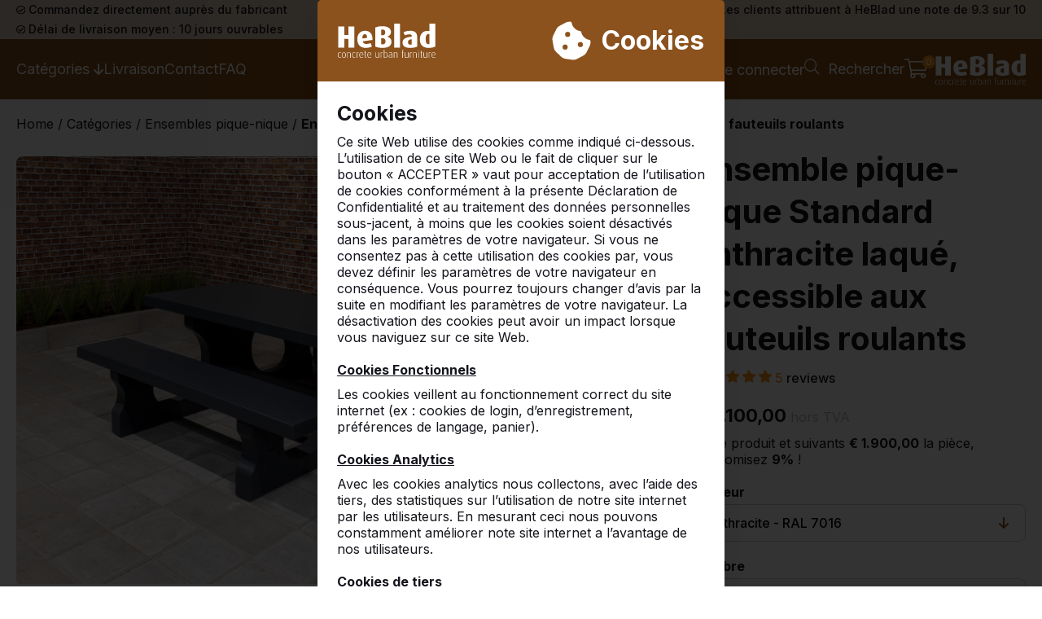

--- FILE ---
content_type: text/html; charset=utf-8
request_url: https://www.heblad.fr/fr/ensemble-pique-nique-standard-anthracite-laque-accessible-aux-fauteuils-roulants
body_size: 35536
content:
<!DOCTYPE html>
<html lang="fr">
<head>
  <meta charset="UTF-8">
  <title>Ensemble pique-nique Standard anthracite laqué, accessible aux fauteuils roulants - HeBlad</title>

  <meta name="description" content="Ensemble pique-nique Standard anthracite laqué, accessible aux fauteuils roulants
 

Bientôt plus d&amp;apos;informations sur ce produit." />
<meta name="author" content="HeBlad B.V." />
<meta name="copyright" content="HeBlad B.V." />
<meta name="robots" content="All" />
<meta property="og:type" content="website" />
<meta property="og:site_name" content="HeBlad: pingpongtafels" />
<meta property="og:title" content="Ensemble pique-nique Standard anthracite laqué, accessible aux fauteuils roulants - HeBlad" />
<meta property="og:description" content="Ensemble pique-nique Standard anthracite laqué, accessible aux fauteuils roulants
 

Bientôt plus d&amp;apos;informations sur ce produit." />
<meta property="og:url" content="https://www.heblad.fr/fr/ensemble-pique-nique-standard-anthracite-laque-accessible-aux-fauteuils-roulants" />
<meta property="og:image" content="https://www.heblad.fr/uploads/products/1690_l/ensemble-pique-nique-standard-anthracite-laque-accessible-aux-fauteuils-roulants.jpg" />
<meta name="twitter:card" content="summary" />
<meta name="twitter:site" content="@hebladbladel" />
<meta name="twitter:creator" content="@hebladbladel" />
<meta name="twitter:domain" content="HeBlad B.V." />
<meta name="twitter:title" content="Ensemble pique-nique Standard anthracite laqué, accessible aux fauteuils roulants - HeBlad" />
<meta name="twitter:image" content="https://www.heblad.fr/uploads/products/1690_l/ensemble-pique-nique-standard-anthracite-laque-accessible-aux-fauteuils-roulants.jpg" />

  <meta name="viewport" content="width=device-width, initial-scale=1.0">

  <link rel="shortcut icon" href="/favicon.ico"/>

  
  <script type="application/ld+json">{"@context":"https:\/\/schema.org\/","@type":"LocalBusiness","name":"HeBlad B.V.","telephone":"0278840187","email":"info@HeBlad.fr","url":"https:\/\/www.heblad.fr","logo":"https:\/\/www.heblad.fr\/projects\/heblad\/templates\/frontend\/images\/logo_fb.png","image":"https:\/\/www.heblad.fr\/projects\/heblad\/templates\/frontend\/images\/logo_fb.png","priceRange":"\u20ac\u20ac\u20ac","address":{"@type":"PostalAddress","streetAddress":"72 rue de Lessard","postalCode":"76100","addressLocality":"Rouen","addressCountry":"France"},"sameAs":["https:\/\/www.facebook.com\/heblad","https:\/\/www.linkedin.com\/pub\/theo-van-der-heijden\/63\/b4\/97b","https:\/\/twitter.com\/hebladbladel","https:\/\/www.pinterest.com\/heblad0496\/","https:\/\/www.youtube.com\/user\/tafeltennistafels"]}</script>
  <link rel="canonical" href="https://www.heblad.fr/fr/ensemble-pique-nique-standard-anthracite-laque-accessible-aux-fauteuils-roulants" />

  <link href="https://fonts.googleapis.com/css?family=Poppins:300,400,600,700" rel="stylesheet" type="text/css"/>
  <link href="//maxcdn.bootstrapcdn.com/font-awesome/4.7.0/css/font-awesome.min.css" rel="stylesheet">
  <script type="text/javascript" src="https://cdn.jsdelivr.net/es6-promise/latest/es6-promise.auto.min.js"></script>

      <script src="https://code.jquery.com/jquery-3.6.3.min.js" integrity="sha256-pvPw+upLPUjgMXY0G+8O0xUf+/Im1MZjXxxgOcBQBXU=" crossorigin="anonymous"></script>
  
  <link rel="stylesheet" type="text/css" href="/projects/heblad/templates/frontend/dist/main.min.css?v=1766048122"/>
  <script type="text/javascript" src="/projects/heblad/templates/frontend/dist/libraries.min.js?v=1694697262"></script>
  <script type="text/javascript" src="/gsdfw/includes/jsscripts/popper.min.js?v=1737618721"></script>
  <script type="text/javascript" src="/gsdfw/includes/jsscripts/general.min.js?v=1763030061"></script>

  <link rel="stylesheet" href="https://cdn.jsdelivr.net/npm/swiper@10/swiper-bundle.min.css" type="text/css" media="screen" property="stylesheet" />
  <script src="https://cdn.jsdelivr.net/npm/swiper@10/swiper-bundle.min.js"></script>

      <script>
      (function (w, d, s, l, i) {
        w[l] = w[l] || [];
        w[l].push({
          'gtm.start':
            new Date().getTime(), event: 'gtm.js'
        });
        var f = d.getElementsByTagName(s)[0],
          j = d.createElement(s), dl = l != 'dataLayer' ? '&l=' + l : '';
        j.async = true;
        j.src =
          'https://www.googletagmanager.com/gtm.js?id=' + i + dl;
        f.parentNode.insertBefore(j, f);
      })(window, document, 'script', 'dataLayer', 'GTM-5XWMQH9');
    </script>
  
</head>
<body class="site-66">
<noscript>
  <iframe src="https://www.googletagmanager.com/ns.html?id=GTM-5XWMQH9" height="0" width="0" style="display:none;visibility:hidden"></iframe>
</noscript>


  <section id="cookie-banner">
  <div>
    <div class="cookie-glass">
      <div></div>
    </div>
    <div class="cookie-container">
      <div class="cookie-header">
        <img loading="lazy" src="/projects/heblad/templates/frontend/icons/HeBlad_logo_type_white.svg" alt="HeBlad logo">
        <div class="cookie-title">
          <svg xmlns="http://www.w3.org/2000/svg" viewBox="0 0 512 512" width="50px" fill="white">
            <path
              d="M257.5 27.6c-.8-5.4-4.9-9.8-10.3-10.6v0c-22.1-3.1-44.6 .9-64.4 11.4l-74 39.5C89.1 78.4 73.2 94.9 63.4 115L26.7 190.6c-9.8 20.1-13 42.9-9.1 64.9l14.5 82.8c3.9 22.1 14.6 42.3 30.7 57.9l60.3 58.4c16.1 15.6 36.6 25.6 58.7 28.7l83 11.7c22.1 3.1 44.6-.9 64.4-11.4l74-39.5c19.7-10.5 35.6-27 45.4-47.2l36.7-75.5c9.8-20.1 13-42.9 9.1-64.9v0c-.9-5.3-5.3-9.3-10.6-10.1c-51.5-8.2-92.8-47.1-104.5-97.4c-1.8-7.6-8-13.4-15.7-14.6c-54.6-8.7-97.7-52-106.2-106.8zM208 144a32 32 0 1 1 0 64 32 32 0 1 1 0-64zM144 336a32 32 0 1 1 64 0 32 32 0 1 1 -64 0zm224-64a32 32 0 1 1 0 64 32 32 0 1 1 0-64z"/>
          </svg>
          <h2>Cookies</h2>
        </div>
      </div>
      <div class="cookie-content">
        <div class="cookie-about">
          <p style="font-weight: bold; align-self: flex-start; margin-bottom: 10px; font-size: 2.5rem">Cookies</p>
          <p>Ce site Web utilise des cookies comme indiqué ci-dessous. L’utilisation de ce site Web ou le fait de cliquer sur le bouton « ACCEPTER » vaut pour acceptation de l’utilisation de cookies conformément à la présente Déclaration de Confidentialité et au traitement des données personnelles sous-jacent, à moins que les cookies soient désactivés dans les paramètres de votre navigateur. Si vous ne consentez pas à cette utilisation des cookies par, vous devez définir les paramètres de votre navigateur en conséquence. Vous pourrez toujours changer d’avis par la suite en modifiant les paramètres de votre navigateur. La désactivation des cookies peut avoir un impact lorsque vous naviguez sur ce site Web.</p>

          <br>

          <p style="text-decoration: underline; font-weight: bold; align-self: flex-start; margin-bottom: 10px;">Cookies Fonctionnels</p>
          <p>Les cookies veillent au fonctionnement correct du site internet (ex : cookies de login, d’enregistrement, préférences de langage, panier).</p>

          <br>

          <p style="text-decoration: underline; font-weight: bold; align-self: flex-start; margin-bottom: 10px;">Cookies Analytics</p>
          <p>Avec les cookies analytics nous collectons, avec l’aide des tiers, des statistiques sur l’utilisation de notre site internet par les utilisateurs. En mesurant ceci nous pouvons constamment améliorer note site internet a l’avantage de nos utilisateurs.</p>

          <br>

          <p style="text-decoration: underline; font-weight: bold; align-self: flex-start; margin-bottom: 10px;">Cookies de tiers</p>
          <p>Notre site utilise des cookies de/par les parties suivantes :</p>

          <br>

          <p style="text-decoration: underline; align-self: flex-start; margin-bottom: 10px;">Google</p>
          <p>Des cookies sont placés et lus depuis Google, dans le cadre de Google Analytics, via notre site. Nous utilisons ces services pour suivre et obtenir des rapports sur la façon dont nos visiteurs utilisent le site et comment nos visiteurs arrivent sur notre site via la recherche Google.</p>
          <p>Nous avons conclu plusieurs accords avec Google pour protéger vos données personnelles, notamment :</p>
          <ul style="margin-top: 6px; list-style: none">
            <li>- Nous avons configuré Google Analytics pour être privilégiant la confidentialité ;</li>
            <li>- nous avons signé un accord de traitement des données avec Google ;</li>
            <li>- les derniers chiffres de votre adresse IP sont masqués.</li>
          </ul>

          <br>

          <p style="text-decoration: underline; align-self: flex-start; margin-bottom: 10px;">Youtube/Vimeo de Google</p>
          <p>Des cookies sont placés et lus depuis YouTube et Vimeo lorsque une vidéo intégrée est visionnée. Nous n'avons pas d'influence sur l'utilisation des données par Google et/ou des tiers. Lisez la déclaration de confidentialité de Google (qui peut changer régulièrement) pour savoir ce qu'ils font avec vos données personnelles qu'ils traitent via ces cookies. Les informations collectées par Google via notre site sont transmises à et stockées par Google sur des serveurs aux États-Unis. Google s'engage à se conformer à plusieurs cadres de régulation auto-appliqués, y compris le Cadre de Protection de la Vie Privée UE-États-Unis. Consultez le site du Cadre de Protection de la Vie Privée UE-États-Unis pour plus d'informations sur le programme Cadre de Protection de la Vie Privée UE-États-Unis et pour voir la certification de Google.</p>

          <br>

          <p>
            Pour plus d'informations, vous pouvez lire notre déclaration de confidentialité :            <a href="/fr/privacypolicy" target="_blank">Consulter</a>
          </p>
        </div>
        <div class="cookie-options">
        </div>
        <div class="cookie-btns">
          <button id="consent-deny" class="gsd-btn gsd-btn-tertiary">Refuser</button>
          <button id="consent-allow-all" class="gsd-btn primary">Accepter</button>
        </div>
      </div>
    </div>
  </div>
</section>
<section class="top-bar flex flex-center">
  <div class="container flex px-2">

    <span class="hidden-l"><img loading="lazy" src="/projects/heblad/templates/frontend/icons/check-circle-regular.svg"
                                width="10.5" alt="check"/> Commandez directement auprès du fabricant</span>

    <span><img loading="lazy" src="/projects/heblad/templates/frontend/icons/check-circle-regular.svg" width="10.5" alt="check"/>
                          Déjà plus de 30&nbsp;000&nbsp;produits vendus</span>

    <span class="hidden-s"><img loading="lazy" src="/projects/heblad/templates/frontend/icons/check-circle-regular.svg"
                                width="10.5" alt="check"/> Les clients attribuent à HeBlad une note de 9.3 sur 10</span>

    <span class="hidden-m"><img loading="lazy" src="/projects/heblad/templates/frontend/icons/check-circle-regular.svg"
                                width="10.5" alt="check"/> Délai de livraison moyen : 10 jours ouvrables</span>

  </div>
</section>


<header>
  <section class="bottom-bar mobile-show-flex flex-center">
    <div class="container px-2 flex flex-no-wrap flex-between gap-2">
                        <a href="/fr/portail-des-clients">
            <img loading="lazy" src="/projects/heblad/templates/frontend/icons/user-unlock-light.svg" alt="Se connecter">
          </a>
                    <a href="/fr/rechercher">
        <img loading="lazy" src="/projects/heblad/templates/frontend/icons/search-light.svg" alt="Rechercher">
      </a>
      <div class="flex flex-center fgrow-1">
        <a href="/" class="flex py-1 px-1">
          <img loading="lazy" src="/projects/heblad/templates/frontend/icons/HeBlad_logo_type_white.svg" alt="HeBlad">
        </a>
      </div>
      <div class="open-cart-mob" id="open-cart-mob">
        <img loading="lazy" class="basket-btn" src="/projects/heblad/templates/frontend/icons/shopping-cart-light.svg" alt="Panier">
        <span class="items-in-cart">0</span>
      </div>
      <a class="nav-toggle-btn mobile-show" id="open-nav">
        <img loading="lazy" src="/projects/heblad/templates/frontend/icons/nav-mobile.svg" style="float: right;" alt="Menu">
      </a>
    </div>
  </section>

  <aside id="nav-sidebar">
    <section class="top-bar flex flex-center" id="banner">
      <div class="container flex px-2">

        <span class="hidden-l"><img loading="lazy" src="/projects/heblad/templates/frontend/icons/check-circle-regular.svg"
                                    width="10.5" alt="check"/> Commandez directement auprès du fabricant</span>

        <span><img loading="lazy" src="/projects/heblad/templates/frontend/icons/check-circle-regular.svg" width="10.5" alt="check"/>
                          Déjà plus de 30&nbsp;000&nbsp;produits vendus</span>

        <span class="hidden-s"><img loading="lazy" src="/projects/heblad/templates/frontend/icons/check-circle-regular.svg"
                                    width="10.5" alt="check"/> Les clients attribuent à HeBlad une note de 9.3 sur 10</span>

        <span class="hidden-m"><img loading="lazy" src="/projects/heblad/templates/frontend/icons/check-circle-regular.svg"
                                    width="10.5" alt="check"/> Délai de livraison moyen : 10 jours ouvrables</span>

      </div>
    </section>

    <div class="container flex px-2">
      <img loading="lazy" class="nav-prev" style="visibility: hidden" src="/projects/heblad/templates/frontend/icons/chevron-left-regular.svg" alt="back"/>
      <span class="nav-title"></span>
      <a class="close-nav" id="close-nav">
        <img loading="lazy" src="/projects/heblad/templates/frontend/icons/times-light.svg" alt="Fermer">
      </a>
    </div>

    <hr>

    <div class="container">
      <section class="mobile-nav px-5 py-2">
  <ul>
          <li>
        <a href="javascript:void(0);" class="flex flex-no-wrap flex-between nav-has-children">
          Catégories                      <span class="arrow-long pl-2">--></span>
                  </a>
      </li>
          <li>
        <a href="/fr/livraison" class="">
          Livraison                  </a>
      </li>
          <li>
        <a href="/fr/contact-heblad" class="">
          Contact                  </a>
      </li>
          <li>
        <a href="/fr/Questions-frequentes" class="">
          FAQ                  </a>
      </li>
      </ul>
</section>
<section class="mob-product-cats px-5 py-2" data-nav-title="Produits">
  <ul>
          <li data-nav-title="tables-de-ping-pong" class="">
                  <a href="javascript:void(0);" class="mob-category-menu flex flex-no-wrap flex-between">Tables de ping-pong          <span class="arrow-long pl-2">--></span>
        </a>
      </li>
          <li data-nav-title="footvolley" class="">
                  <a href="javascript:void(0);" class="mob-category-menu flex flex-no-wrap flex-between">Footvolley          <span class="arrow-long pl-2">--></span>
        </a>
      </li>
          <li data-nav-title="babyfoot" class="">
                  <a href="javascript:void(0);" class="mob-category-menu flex flex-no-wrap flex-between">Babyfoot          <span class="arrow-long pl-2">--></span>
        </a>
      </li>
          <li data-nav-title="tables-de-jeu" class="">
                  <a href="javascript:void(0);" class="mob-category-menu flex flex-no-wrap flex-between">Tables de jeu          <span class="arrow-long pl-2">--></span>
        </a>
      </li>
          <li data-nav-title="ensembles-pique-nique" class="">
                  <a href="javascript:void(0);" class="mob-category-menu flex flex-no-wrap flex-between">Ensembles pique-nique          <span class="arrow-long pl-2">--></span>
        </a>
      </li>
          <li data-nav-title="bancs" class="">
                  <a href="javascript:void(0);" class="mob-category-menu flex flex-no-wrap flex-between">Bancs          <span class="arrow-long pl-2">--></span>
        </a>
      </li>
          <li data-nav-title="accessoires" class="">
                  <a href="javascript:void(0);" class="mob-category-menu flex flex-no-wrap flex-between">Accessoires          <span class="arrow-long pl-2">--></span>
        </a>
      </li>
          <li data-nav-title="speciaux" class="">
                  <a href="javascript:void(0);" class="mob-category-menu flex flex-no-wrap flex-between">Spéciaux          <span class="arrow-long pl-2">--></span>
        </a>
      </li>
      </ul>
</section>
<section class="mob-product-items py-2 px-2">
                    <a class="mob-product-item flex flex-column flex-no-wrap"
           href="/fr/table-de-ping-pong-en-beton-bleue"
           data-product-cat="tables-de-ping-pong">
                      <img loading="lazy" src="/uploads/products/1680_l.jpg" alt="Table de ping-pong en béton rectangulaire">
                    <span class="mt-2" style="white-space: nowrap;">Rectangulaire --&gt;</span>
        </a>
              <a class="mob-product-item flex flex-column flex-no-wrap"
           href="/fr/table-ping-pong-en-verte-angles-arrondies-plein-air"
           data-product-cat="tables-de-ping-pong">
                      <img loading="lazy" src="/uploads/products/1644_l.jpg" alt="Table de tennis de table en béton arrondie">
                    <span class="mt-2" style="white-space: nowrap;">Arrondie --&gt;</span>
        </a>
              <a class="mob-product-item flex flex-column flex-no-wrap"
           href="/fr/table-de-ping-pong-ronde-en-une-seule-piece-de-beton-couleur-verte"
           data-product-cat="tables-de-ping-pong">
                      <img loading="lazy" src="/uploads/products/1638_l.jpg" alt="Table de ping-pong en béton ronde">
                    <span class="mt-2" style="white-space: nowrap;">Ronde --&gt;</span>
        </a>
              <a class="mob-product-item flex flex-column flex-no-wrap"
           href="/fr/table-de-ping-pong-basse-bleu-angles-arrondis"
           data-product-cat="tables-de-ping-pong">
                      <img loading="lazy" src="/uploads/products/1642_l.jpg" alt="Table de ping pong basse">
                    <span class="mt-2" style="white-space: nowrap;">Basse --&gt;</span>
        </a>
              <a class="mob-product-item flex flex-column flex-no-wrap"
           href="/fr/plaque-de-fond-en-beton-pour-table-de-ping-pong"
           data-product-cat="tables-de-ping-pong">
                      <img loading="lazy" src="/uploads/products/672_l.jpg" alt="Plaque de fond en béton pour table de ping pong">
                    <span class="mt-2" style="white-space: nowrap;">Plaque de fond en béton --&gt;</span>
        </a>
              <a class="mob-product-item flex flex-column flex-no-wrap"
           href="/fr/un-set-de-pieds-de-soutien-pour-des-tables-diffefentes"
           data-product-cat="tables-de-ping-pong">
                      <img loading="lazy" src="/uploads/products/1371_l.jpg" alt="Un set de pieds de soutien en béton pour des tables différentes">
                    <span class="mt-2" style="white-space: nowrap;">Set de pieds de soutien --&gt;</span>
        </a>
              <a class="mob-product-item flex flex-column flex-no-wrap"
           href="/fr/accessoires-pour-votre-table"
           data-product-cat="tables-de-ping-pong">
                      <img loading="lazy" src="/uploads/products/50_l.jpg" alt="Accessoires pour votre Ping Pong table">
                    <span class="mt-2" style="white-space: nowrap;">Accessoires --&gt;</span>
        </a>
                              <a class="mob-product-item flex flex-column flex-no-wrap"
           href="/fr/table-footvolley-verte"
           data-product-cat="footvolley">
                      <img loading="lazy" src="/uploads/products/1653_l.jpg" alt="Table Footvolley en differentes couleurs">
                    <span class="mt-2" style="white-space: nowrap;">Table footvolley --&gt;</span>
        </a>
              <a class="mob-product-item flex flex-column flex-no-wrap"
           href="/fr/plaque-de-fond-en-beton-pour-table-de-ping-pong"
           data-product-cat="footvolley">
                      <img loading="lazy" src="/uploads/products/672_l.jpg" alt="Plaque de fond en béton pour table de ping pong">
                    <span class="mt-2" style="white-space: nowrap;">Plaque de fond en béton --&gt;</span>
        </a>
              <a class="mob-product-item flex flex-column flex-no-wrap"
           href="/fr/un-set-de-pieds-de-soutien-pour-des-tables-diffefentes"
           data-product-cat="footvolley">
                      <img loading="lazy" src="/uploads/products/1371_l.jpg" alt="Un set de pieds de soutien pour différentes tables">
                    <span class="mt-2" style="white-space: nowrap;">Un set de pieds de soutien --&gt;</span>
        </a>
                              <a class="mob-product-item flex flex-column flex-no-wrap"
           href="/fr/babyfoot-en-couleur-anthracite"
           data-product-cat="babyfoot">
                      <img loading="lazy" src="/uploads/products/1631_l.jpg" alt="Table de babyfoot">
                    <span class="mt-2" style="white-space: nowrap;">Babyfoot --&gt;</span>
        </a>
              <a class="mob-product-item flex flex-column flex-no-wrap"
           href="/fr/Accessoires-pour-babyfoot"
           data-product-cat="babyfoot">
                      <img loading="lazy" src="/uploads/products/1538_l.jpg" alt="Accessoires pour votre Babyfoot table">
                    <span class="mt-2" style="white-space: nowrap;">Accessoires --&gt;</span>
        </a>
              <a class="mob-product-item flex flex-column flex-no-wrap"
           href="/fr/plaque-de-fond-en-beton"
           data-product-cat="babyfoot">
                      <img loading="lazy" src="/uploads/products/638_l.jpg" alt="Plaque de fond en béton pour le table de babyfoot">
                    <span class="mt-2" style="white-space: nowrap;">Plaque de fond en béton --&gt;</span>
        </a>
                              <a class="mob-product-item flex flex-column flex-no-wrap"
           href="/fr/Bancs-de-jeu-robustes"
           data-product-cat="tables-de-jeu">
                      <img loading="lazy" src="/uploads/products/1660_l.jpg" alt="Bancs de jeu robustes">
                    <span class="mt-2" style="white-space: nowrap;">Bancs de jeux --&gt;</span>
        </a>
              <a class="mob-product-item flex flex-column flex-no-wrap"
           href="/fr/Tables-de-jeux-pour-2-personnes"
           data-product-cat="tables-de-jeu">
                      <img loading="lazy" src="/uploads/products/1658_l.jpg" alt="Tables de jeux pour 2 personnes">
                    <span class="mt-2" style="white-space: nowrap;">Tables de jeux pour 2 personnes --&gt;</span>
        </a>
              <a class="mob-product-item flex flex-column flex-no-wrap"
           href="/fr/Tables-de-jeux-pour-4-personnes"
           data-product-cat="tables-de-jeu">
                      <img loading="lazy" src="/uploads/products/1681_l.jpg" alt="Tables de jeux pour 4 personnes">
                    <span class="mt-2" style="white-space: nowrap;">Tables de jeux pour 4 personnes --&gt;</span>
        </a>
              <a class="mob-product-item flex flex-column flex-no-wrap"
           href="/fr/Table-multi-jeux-Standard"
           data-product-cat="tables-de-jeu">
                      <img loading="lazy" src="/uploads/products/1728_l.jpg" alt="Table multi-jeux Standard">
                    <span class="mt-2" style="white-space: nowrap;">Table multi-jeux Standard --&gt;</span>
        </a>
              <a class="mob-product-item flex flex-column flex-no-wrap"
           href="/fr/Table-multi-jeux-DeLuxe"
           data-product-cat="tables-de-jeu">
                      <img loading="lazy" src="/uploads/products/1732_l.jpg" alt="Table multi-jeux DeLuxe">
                    <span class="mt-2" style="white-space: nowrap;">Table multi-jeux DeLuxe --&gt;</span>
        </a>
              <a class="mob-product-item flex flex-column flex-no-wrap"
           href="/fr/Accessoires-pour-votre-table-1"
           data-product-cat="tables-de-jeu">
                      <img loading="lazy" src="/uploads/products/1612_l.jpg" alt="Accessoires pour votre table">
                    <span class="mt-2" style="white-space: nowrap;">Accessoires --&gt;</span>
        </a>
              <a class="mob-product-item flex flex-column flex-no-wrap"
           href="/fr/plaque-de-fond-pour-lensemble-pique-nique-en-beton"
           data-product-cat="tables-de-jeu">
                      <img loading="lazy" src="/uploads/products/1956_l.jpg" alt="Plaque de fond en béton">
                    <span class="mt-2" style="white-space: nowrap;">Plaque de fond en béton --&gt;</span>
        </a>
                              <a class="mob-product-item flex flex-column flex-no-wrap"
           href="/fr/ensemble-pique-nique-standard-en-beton-naturel"
           data-product-cat="ensembles-pique-nique">
                      <img loading="lazy" src="/uploads/products/1669_l.jpg" alt="Ensemble pique-nique Standard">
                    <span class="mt-2" style="white-space: nowrap;">Ensemble pique-nique Standard --&gt;</span>
        </a>
              <a class="mob-product-item flex flex-column flex-no-wrap"
           href="/fr/ensemble-de-pique-nique-standard-ovale"
           data-product-cat="ensembles-pique-nique">
                      <img loading="lazy" src="/uploads/products/1672_l.jpg" alt="Ensemble pique-nique Standard oval">
                    <span class="mt-2" style="white-space: nowrap;">Ensemble pique-nique Standard oval --&gt;</span>
        </a>
              <a class="mob-product-item flex flex-column flex-no-wrap"
           href="/fr/ensemble-pique-nique-standard-accessible-aux-fauteuils-roulants"
           data-product-cat="ensembles-pique-nique">
                      <img loading="lazy" src="/uploads/products/1740_l.jpg" alt="Ensemble pique-nique standard, accessible aux fauteuils roulants">
                    <span class="mt-2" style="white-space: nowrap;">Ensemble pique-nique standard, accessible aux fauteuils roulants --&gt;</span>
        </a>
              <a class="mob-product-item flex flex-column flex-no-wrap"
           href="/fr/ensemble-pique-nique-deluxe-avec-fond-de-chaise-en-bambou"
           data-product-cat="ensembles-pique-nique">
                      <img loading="lazy" src="/uploads/products/1692_l.jpg" alt="ensembles de pique-nique rectangulaires de luxe">
                    <span class="mt-2" style="white-space: nowrap;">DeLuxe rectangulaire --&gt;</span>
        </a>
              <a class="mob-product-item flex flex-column flex-no-wrap"
           href="/fr/ensemble-pique-nique-deluxe-ovale"
           data-product-cat="ensembles-pique-nique">
                      <img loading="lazy" src="/uploads/products/1695_l.jpg" alt="Ensemble pique-nique DeLuxe oval">
                    <span class="mt-2" style="white-space: nowrap;">DeLuxe oval --&gt;</span>
        </a>
              <a class="mob-product-item flex flex-column flex-no-wrap"
           href="/fr/ensemble-de-pique-nique-deluxe-en-beton-accessibilite-fauteuil-roulant"
           data-product-cat="ensembles-pique-nique">
                      <img loading="lazy" src="/uploads/products/1516_l.jpg" alt="Ensemble pique-nique DeLuxe, accessible aux fauteuils roulants">
                    <span class="mt-2" style="white-space: nowrap;">DeLuxe, Accessible aux fauteuils roulants --&gt;</span>
        </a>
              <a class="mob-product-item flex flex-column flex-no-wrap"
           href="/fr/table-pique-nique-en-beton-avec-bancs-246-cm"
           data-product-cat="ensembles-pique-nique">
                      <img loading="lazy" src="/uploads/products/1702_l.jpg" alt="Set de pique-nique Standard Large">
                    <span class="mt-2" style="white-space: nowrap;">Ensemble pique-nique Large --&gt;</span>
        </a>
              <a class="mob-product-item flex flex-column flex-no-wrap"
           href="/fr/ensemble-pique-nique-deluxe-246cm"
           data-product-cat="ensembles-pique-nique">
                      <img loading="lazy" src="/uploads/products/1699_l.jpg" alt="Ensemble pique-nique DeLuxe Large">
                    <span class="mt-2" style="white-space: nowrap;">Ensemble pique-nique Deluxe Large --&gt;</span>
        </a>
              <a class="mob-product-item flex flex-column flex-no-wrap"
           href="/fr/plaque-de-fond-pour-lensemble-pique-nique-en-beton"
           data-product-cat="ensembles-pique-nique">
                      <img loading="lazy" src="/uploads/products/1956_l.jpg" alt="Plaque de fond pour ensemble pique-nique">
                    <span class="mt-2" style="white-space: nowrap;">Plaque de fond --&gt;</span>
        </a>
              <a class="mob-product-item flex flex-column flex-no-wrap"
           href="/fr/Composants-pour-ensembles-de-pique-nique-ou-bancs"
           data-product-cat="ensembles-pique-nique">
                      <img loading="lazy" src="/uploads/products/1939_l.jpg" alt="Composants pour ensembles de pique-nique ou bancs.">
                    <span class="mt-2" style="white-space: nowrap;">Composants --&gt;</span>
        </a>
                              <a class="mob-product-item flex flex-column flex-no-wrap"
           href="/fr/banc-en-beton-dune-seule-piece-repose-sur-son-propre-poids"
           data-product-cat="bancs">
                      <img loading="lazy" src="/uploads/products/1675_l.jpg" alt="Banc Standard en différents couleurs">
                    <span class="mt-2" style="white-space: nowrap;">Banc Standard --&gt;</span>
        </a>
              <a class="mob-product-item flex flex-column flex-no-wrap"
           href="/fr/banc-en-beton-avec-assise-en-bambou"
           data-product-cat="bancs">
                      <img loading="lazy" src="/uploads/products/1935_l.jpg" alt="Banc DeLuxe en différents couleurs.">
                    <span class="mt-2" style="white-space: nowrap;">Banc DeLuxe --&gt;</span>
        </a>
              <a class="mob-product-item flex flex-column flex-no-wrap"
           href="/fr/banc-de-parc-en-beton-avec-assise-et-dossier-en-bambou"
           data-product-cat="bancs">
                      <img loading="lazy" src="/uploads/products/1726_l.jpg" alt="Banc de parc en différentes couleurs avec plaque de fond">
                    <span class="mt-2" style="white-space: nowrap;">Banc de parc avec plaque de fond --&gt;</span>
        </a>
              <a class="mob-product-item flex flex-column flex-no-wrap"
           href="/fr/banc-oval-en-beton-naturel"
           data-product-cat="bancs">
                      <img loading="lazy" src="/uploads/products/1708_l.jpg" alt="Banc Standard oval en différents couleurs.">
                    <span class="mt-2" style="white-space: nowrap;">Banc Standard oval --&gt;</span>
        </a>
              <a class="mob-product-item flex flex-column flex-no-wrap"
           href="/fr/banc-deluxe-oval-en-beton"
           data-product-cat="bancs">
                      <img loading="lazy" src="/uploads/products/1711_l.jpg" alt="Banc DeLuxe oval en différents couleurs.">
                    <span class="mt-2" style="white-space: nowrap;">Banc DeLuxe oval --&gt;</span>
        </a>
              <a class="mob-product-item flex flex-column flex-no-wrap"
           href="/fr/banc-de-parc-en-beton"
           data-product-cat="bancs">
                      <img loading="lazy" src="/uploads/products/1718_l.jpg" alt="Banc de parc Duo avec 2 côtés">
                    <span class="mt-2" style="white-space: nowrap;">Banc de parc Duo --&gt;</span>
        </a>
              <a class="mob-product-item flex flex-column flex-no-wrap"
           href="/fr/banc-en-beton-deluxe-avec-dossier"
           data-product-cat="bancs">
                      <img loading="lazy" src="/uploads/products/1714_l.jpg" alt="Banc DeLuxe avec dossier en différents couleurs">
                    <span class="mt-2" style="white-space: nowrap;">Banc DeLuxe avec dossier --&gt;</span>
        </a>
              <a class="mob-product-item flex flex-column flex-no-wrap"
           href="/fr/banc-deluxe-en-beton-avec-plaque-de-fond-et-sans-dossier"
           data-product-cat="bancs">
                      <img loading="lazy" src="/uploads/products/1719_l.jpg" alt="Banc DeLuxe en différents couleurs avec plaque de fond et sans dossier">
                    <span class="mt-2" style="white-space: nowrap;">Banc DeLuxe avec plaque de fond et sans dossier --&gt;</span>
        </a>
              <a class="mob-product-item flex flex-column flex-no-wrap"
           href="/fr/banc-deluxe-en-beton-avec-plaque-de-fond-et-dossier"
           data-product-cat="bancs">
                      <img loading="lazy" src="/uploads/products/1722_l.jpg" alt="Banc DeLuxe en différents couleurs avec plaque de fond et dossier">
                    <span class="mt-2" style="white-space: nowrap;">Banc DeLuxe avec plaque de fond et dossier --&gt;</span>
        </a>
              <a class="mob-product-item flex flex-column flex-no-wrap"
           href="/fr/plaque-de-fond-en-beton"
           data-product-cat="bancs">
                      <img loading="lazy" src="/uploads/products/638_l.jpg" alt="Plaque de fond">
                    <span class="mt-2" style="white-space: nowrap;">Plaque de fond --&gt;</span>
        </a>
              <a class="mob-product-item flex flex-column flex-no-wrap"
           href="/fr/Composants-densembles-de-pique-nique-et-de-bancs"
           data-product-cat="bancs">
                      <img loading="lazy" src="/uploads/products/1939_l.jpg" alt="Composants d'ensembles de pique-nique et de bancs.">
                    <span class="mt-2" style="white-space: nowrap;">Composants --&gt;</span>
        </a>
                              <a class="mob-product-item flex flex-column flex-no-wrap"
           href="/fr/Accessoires-pour-Tables-de-ping-pong"
           data-product-cat="accessoires">
                      <img loading="lazy" src="/uploads/products/50_l.jpg" alt="Accessoires pour Tables de ping-pong">
                    <span class="mt-2" style="white-space: nowrap;">Tables de ping-pong --&gt;</span>
        </a>
              <a class="mob-product-item flex flex-column flex-no-wrap"
           href="/fr/Accessoires-pour-le-table-de-Babyfoot"
           data-product-cat="accessoires">
                      <img loading="lazy" src="/uploads/products/1538_l.jpg" alt="Accessoires pour le table de Babyfoot">
                    <span class="mt-2" style="white-space: nowrap;">Babyfoot --&gt;</span>
        </a>
              <a class="mob-product-item flex flex-column flex-no-wrap"
           href="/fr/Accessoires-pour-des-Tables-de-jeu"
           data-product-cat="accessoires">
                      <img loading="lazy" src="/uploads/products/743_l.jpg" alt="Accessoires pour des Tables de jeu">
                    <span class="mt-2" style="white-space: nowrap;">Tables de jeu --&gt;</span>
        </a>
              <a class="mob-product-item flex flex-column flex-no-wrap"
           href="/fr/Accessoires-pour-des-ensembles-pique-nique"
           data-product-cat="accessoires">
                      <img loading="lazy" src="/uploads/products/1939_l.jpg" alt="Accessoires pour des ensembles pique-nique">
                    <span class="mt-2" style="white-space: nowrap;">Ensembles pique-nique --&gt;</span>
        </a>
              <a class="mob-product-item flex flex-column flex-no-wrap"
           href="/fr/Accessoires-pour-des-bancs"
           data-product-cat="accessoires">
                      <img loading="lazy" src="/uploads/products/1939_l.jpg" alt="Accessoires pour des bancs">
                    <span class="mt-2" style="white-space: nowrap;">Bancs --&gt;</span>
        </a>
                              <a class="mob-product-item flex flex-column flex-no-wrap"
           href="/fr/heblad-mange-debout-en-beton-naturel"
           data-product-cat="speciaux">
                      <img loading="lazy" src="/uploads/products/657_l.jpg" alt="HeBlad mange-debout en différents couleurs">
                    <span class="mt-2" style="white-space: nowrap;">HeBlad mange-debout --&gt;</span>
        </a>
            </section>

<script>
  $(document).ready(function () {
    let prevItem = false;
    let currentItem = false;

    let navPrev = $(".nav-prev");
    let navTitle = $(".nav-title");

    let nav = $(".mobile-nav");
    let cats = $(".mob-product-cats");
    let items = $(".mob-product-items");

    $(".mobile-nav .nav-has-children").on('click', function (event) {
      prevItem = nav;
      currentItem = cats;

      prevItem.hide();
      currentItem.show();

      navTitle.text(cats.data('nav-title'));
      navPrev.css("visibility", 'visible');
    });

    let productCats = $(".mob-product-cats li:not('.link')");
    productCats.on('click', function (event) {
      prevItem = cats;
      currentItem = items;
      let productCat = $(this).data('nav-title');

      prevItem.hide();
      currentItem.css({
        'display': 'grid',
      })

      let oldItemProducts = $('[data-product-cat]').filter(function() {
        let dataProductCatValue = $(this).data('product-cat');
        return dataProductCatValue !== '' && dataProductCatValue !== productCat;
      });

      oldItemProducts.each(function() {
        $(this).hide();
      })

      let itemProducts = items.find("[data-product-cat=" + $(this).data('nav-title') + "]");
      itemProducts.each(function() {
        $(this).show();
      })

      navTitle.text($(this).data('nav-title'));
    })

    navPrev.on('click', function (event) {
      prevItem.show();
      currentItem.hide();

      if (currentItem.data('nav-title') === cats.data('nav-title')) {
        navTitle.text('');
        nav.show();
        navPrev.css("visibility", 'hidden');
      }
      else {
        navTitle.text(cats.data('nav-title'));
      }

      currentItem = prevItem;

    })

  });
</script>
    </div>

    <div class="bottom-bar container text-left px-7 py-6">

                        <a class="mt-1" href="/fr/portail-des-clients">
            <img loading="lazy" class="mr-logo" src="/projects/heblad/templates/frontend/icons/user-unlock.svg" alt="Se connecter">
            Se connecter          </a>
          <a href="/fr/rechercher">
            <img loading="lazy" class="mr-logo" src="/projects/heblad/templates/frontend/icons/search.svg" alt="Rechercher">
            Rechercher          </a>
              
      
    </div>
  </aside>

  <section class="bottom-bar mobile-hide-flex desktop-nav">
    <div class="container flex flex-between flex-no-wrap px-2 gap-8">
      <div class="container bottom-left-bar flex flex-no-wrap">
                  <a href="javascript:void(0);" class="flex flex-no-wrap flex-between nav-has-children">
            Catégories                          <img loading="lazy" class="ml-half" src="/projects/heblad/templates/frontend/icons/arrow-down-white.svg" alt="view">
                      </a>
                  <a href="/fr/livraison" class="">
            Livraison                      </a>
                  <a href="/fr/contact-heblad" class="">
            Contact                      </a>
                  <a href="/fr/Questions-frequentes" class="">
            FAQ                      </a>
              </div>

      <div class="container bottom-right-bar pl-2 flex">
                              <a href="/fr/portail-des-clients">
              <img loading="lazy" class="mr-logo" src="/projects/heblad/templates/frontend/icons/user-unlock-light.svg" alt="Se connecter">
              <span class="hidden-l">Se connecter</span>
            </a>
                          <a href="/fr/rechercher">
          <img loading="lazy" class="mr-logo" src="/projects/heblad/templates/frontend/icons/search-light.svg" alt="Rechercher">
          <span class="hidden-l">Rechercher</span>
        </a>

                  <div class="open-cart" id="open-cart">
            <img loading="lazy" class="basket-btn" src="/projects/heblad/templates/frontend/icons/shopping-cart-light.svg" alt="Panier">
            <span class="items-in-cart">0</span>
          </div>
        
                  <a class="flex" href="/">
            <img loading="lazy" src="/projects/heblad/templates/frontend/icons/HeBlad_logo_type_white.svg" alt="HeBlad">
          </a>
                      </div>
    </div>
  </section>

  <section class="product-items py-4">
    <div class="container flex flex-no-wrap menu-height">
      <div class="menu-item-container px-2 gap-3 flex flex-column" style="font: var(--bold-22-22)">
                  <div class="product_menu_item flex flex-no-wrap flex-between" data-category="Tables de ping-pong">
            <a href="/fr/tables-de-ping-pong" class="category-menu">Tables de ping&#8209;pong</a>
                          <span class="arrow-long pl-2" data-category="Tables de ping-pong"></span>
                      </div>
                  <div class="product_menu_item flex flex-no-wrap flex-between" data-category="Footvolley">
            <a href="/fr/footvolley" class="category-menu">Footvolley</a>
                          <span class="arrow-long pl-2" data-category="Footvolley"></span>
                      </div>
                  <div class="product_menu_item flex flex-no-wrap flex-between" data-category="Babyfoot">
            <a href="/fr/babyfoot-en-beton-de-qualite-superieure" class="category-menu">Babyfoot</a>
                          <span class="arrow-long pl-2" data-category="Babyfoot"></span>
                      </div>
                  <div class="product_menu_item flex flex-no-wrap flex-between" data-category="Tables de jeu">
            <a href="/fr/tables-de-jeu-en-beton" class="category-menu">Tables de jeu</a>
                          <span class="arrow-long pl-2" data-category="Tables de jeu"></span>
                      </div>
                  <div class="product_menu_item flex flex-no-wrap flex-between" data-category="Ensembles pique-nique">
            <a href="/fr/Ensemble-pique-nique-en-beton" class="category-menu">Ensembles pique&#8209;nique</a>
                          <span class="arrow-long pl-2" data-category="Ensembles pique-nique"></span>
                      </div>
                  <div class="product_menu_item flex flex-no-wrap flex-between" data-category="Bancs">
            <a href="/fr/bancs" class="category-menu">Bancs</a>
                          <span class="arrow-long pl-2" data-category="Bancs"></span>
                      </div>
                  <div class="product_menu_item flex flex-no-wrap flex-between" data-category="Accessoires">
            <a href="/fr/accessoires" class="category-menu">Accessoires</a>
                          <span class="arrow-long pl-2" data-category="Accessoires"></span>
                      </div>
                  <div class="product_menu_item flex flex-no-wrap flex-between" data-category="Spéciaux">
            <a href="/fr/categories/speciaux" class="category-menu">Spéciaux</a>
                          <span class="arrow-long pl-2" data-category="Spéciaux"></span>
                      </div>
              </div>
      <div class="vertical-divider"></div>
      <div class="category-items container px-3">
                              <div class="category-item gap-4" style="display: none" data-category="Tables de ping-pong">
                                                <a class="flex flex-column"
                     href="/fr/table-de-ping-pong-en-beton-bleue">
                                          <img loading="lazy" src="/uploads/products/1680_p.jpg" alt="Table de ping-pong en béton rectangulaire">
                                        <span class="my-2">Rectangulaire<span> --></span></span>
                  </a>
                                                                <a class="flex flex-column"
                     href="/fr/table-ping-pong-en-verte-angles-arrondies-plein-air">
                                          <img loading="lazy" src="/uploads/products/1644_p.jpg" alt="Table de tennis de table en béton arrondie">
                                        <span class="my-2">Arrondie<span> --></span></span>
                  </a>
                                                                <a class="flex flex-column"
                     href="/fr/table-de-ping-pong-ronde-en-une-seule-piece-de-beton-couleur-verte">
                                          <img loading="lazy" src="/uploads/products/1638_p.jpg" alt="Table de ping-pong en béton ronde">
                                        <span class="my-2">Ronde<span> --></span></span>
                  </a>
                                                                <a class="flex flex-column"
                     href="/fr/table-de-ping-pong-basse-bleu-angles-arrondis">
                                          <img loading="lazy" src="/uploads/products/1642_p.jpg" alt="Table de ping pong basse">
                                        <span class="my-2">Basse<span> --></span></span>
                  </a>
                                                                <a class="flex flex-column"
                     href="/fr/plaque-de-fond-en-beton-pour-table-de-ping-pong">
                                          <img loading="lazy" src="/uploads/products/672_p.jpg" alt="Plaque de fond en béton pour table de ping pong">
                                        <span class="my-2">Plaque de fond en béton<span> --></span></span>
                  </a>
                                                                <a class="flex flex-column"
                     href="/fr/un-set-de-pieds-de-soutien-pour-des-tables-diffefentes">
                                          <img loading="lazy" src="/uploads/products/1371_p.jpg" alt="Un set de pieds de soutien en béton pour des tables différentes">
                                        <span class="my-2">Set de pieds de soutien<span> --></span></span>
                  </a>
                                                                <a class="flex flex-column" href="/fr/accessoires-pour-votre-table">
                                          <img loading="lazy" src="/uploads/sites/66/images/1862_po.webp" alt="Accessoires pour votre Ping Pong table">
                                        <span class="my-2">Accessoires<span> --></span></span>
                  </a>
                                                        </div>
                                        <div class="category-item gap-4" style="display: none" data-category="Footvolley">
                                                <a class="flex flex-column"
                     href="/fr/table-footvolley-verte">
                                          <img loading="lazy" src="/uploads/products/1653_p.jpg" alt="Table Footvolley en differentes couleurs">
                                        <span class="my-2">Table footvolley<span> --></span></span>
                  </a>
                                                                <a class="flex flex-column"
                     href="/fr/plaque-de-fond-en-beton-pour-table-de-ping-pong">
                                          <img loading="lazy" src="/uploads/products/672_p.jpg" alt="Plaque de fond en béton pour table de ping pong">
                                        <span class="my-2">Plaque de fond en béton<span> --></span></span>
                  </a>
                                                                <a class="flex flex-column"
                     href="/fr/un-set-de-pieds-de-soutien-pour-des-tables-diffefentes">
                                          <img loading="lazy" src="/uploads/products/1371_p.jpg" alt="Un set de pieds de soutien pour différentes tables">
                                        <span class="my-2">Un set de pieds de soutien<span> --></span></span>
                  </a>
                                                        </div>
                                        <div class="category-item gap-4" style="display: none" data-category="Babyfoot">
                                                <a class="flex flex-column"
                     href="/fr/babyfoot-en-couleur-anthracite">
                                          <img loading="lazy" src="/uploads/products/1631_p.jpg" alt="Table de babyfoot">
                                        <span class="my-2">Babyfoot<span> --></span></span>
                  </a>
                                                                <a class="flex flex-column" href="/fr/Accessoires-pour-babyfoot">
                                          <img loading="lazy" src="/uploads/products/1538_p.jpg" alt="Accessoires pour votre Babyfoot table">
                                        <span class="my-2">Accessoires<span> --></span></span>
                  </a>
                                                                <a class="flex flex-column"
                     href="/fr/plaque-de-fond-en-beton">
                                          <img loading="lazy" src="/uploads/products/638_p.jpg" alt="Plaque de fond en béton pour le table de babyfoot">
                                        <span class="my-2">Plaque de fond en béton<span> --></span></span>
                  </a>
                                                        </div>
                                        <div class="category-item gap-4" style="display: none" data-category="Tables de jeu">
                                                <a class="flex flex-column" href="/fr/Bancs-de-jeu-robustes">
                                          <img loading="lazy" src="/uploads/products/1660_p.jpg" alt="Bancs de jeu robustes">
                                        <span class="my-2">Bancs de jeux<span> --></span></span>
                  </a>
                                                                <a class="flex flex-column" href="/fr/Tables-de-jeux-pour-2-personnes">
                                          <img loading="lazy" src="/uploads/products/1658_p.jpg" alt="Tables de jeux pour 2 personnes">
                                        <span class="my-2">Tables de jeux pour 2 personnes<span> --></span></span>
                  </a>
                                                                <a class="flex flex-column" href="/fr/Tables-de-jeux-pour-4-personnes">
                                          <img loading="lazy" src="/uploads/products/1681_p.jpg" alt="Tables de jeux pour 4 personnes">
                                        <span class="my-2">Tables de jeux pour 4 personnes<span> --></span></span>
                  </a>
                                                                <a class="flex flex-column" href="/fr/Table-multi-jeux-Standard">
                                          <img loading="lazy" src="/uploads/products/1728_p.jpg" alt="Table multi-jeux Standard">
                                        <span class="my-2">Table multi&#8209;jeux Standard<span> --></span></span>
                  </a>
                                                                <a class="flex flex-column" href="/fr/Table-multi-jeux-DeLuxe">
                                          <img loading="lazy" src="/uploads/products/1732_p.jpg" alt="Table multi-jeux DeLuxe">
                                        <span class="my-2">Table multi&#8209;jeux DeLuxe<span> --></span></span>
                  </a>
                                                                <a class="flex flex-column" href="/fr/Accessoires-pour-votre-table-1">
                                          <img loading="lazy" src="/uploads/products/1612_p.jpg" alt="Accessoires pour votre table">
                                        <span class="my-2">Accessoires<span> --></span></span>
                  </a>
                                                                <a class="flex flex-column"
                     href="/fr/plaque-de-fond-pour-lensemble-pique-nique-en-beton">
                                          <img loading="lazy" src="/uploads/products/1956_p.jpg" alt="Plaque de fond en béton">
                                        <span class="my-2">Plaque de fond en béton<span> --></span></span>
                  </a>
                                                        </div>
                                        <div class="category-item gap-4" style="display: none" data-category="Ensembles pique-nique">
                                                <a class="flex flex-column"
                     href="/fr/ensemble-pique-nique-standard-en-beton-naturel">
                                          <img loading="lazy" src="/uploads/products/1669_p.jpg" alt="Ensemble pique-nique Standard">
                                        <span class="my-2">Ensemble pique-nique Standard<span> --></span></span>
                  </a>
                                                                <a class="flex flex-column"
                     href="/fr/ensemble-de-pique-nique-standard-ovale">
                                          <img loading="lazy" src="/uploads/products/1672_p.jpg" alt="Ensemble pique-nique Standard oval">
                                        <span class="my-2">Ensemble pique-nique Standard oval<span> --></span></span>
                  </a>
                                                                <a class="flex flex-column"
                     href="/fr/ensemble-pique-nique-standard-accessible-aux-fauteuils-roulants">
                                          <img loading="lazy" src="/uploads/products/1740_p.jpg" alt="Ensemble pique-nique standard, accessible aux fauteuils roulants">
                                        <span class="my-2">Ensemble pique-nique standard, accessible aux fauteuils roulants<span> --></span></span>
                  </a>
                                                                <a class="flex flex-column"
                     href="/fr/ensemble-pique-nique-deluxe-avec-fond-de-chaise-en-bambou">
                                          <img loading="lazy" src="/uploads/products/1692_p.jpg" alt="ensembles de pique-nique rectangulaires de luxe">
                                        <span class="my-2">DeLuxe rectangulaire<span> --></span></span>
                  </a>
                                                                <a class="flex flex-column"
                     href="/fr/ensemble-pique-nique-deluxe-ovale">
                                          <img loading="lazy" src="/uploads/products/1695_p.jpg" alt="Ensemble pique-nique DeLuxe oval">
                                        <span class="my-2">DeLuxe oval<span> --></span></span>
                  </a>
                                                                <a class="flex flex-column"
                     href="/fr/ensemble-de-pique-nique-deluxe-en-beton-accessibilite-fauteuil-roulant">
                                          <img loading="lazy" src="/uploads/products/1516_p.jpg" alt="Ensemble pique-nique DeLuxe, accessible aux fauteuils roulants">
                                        <span class="my-2">DeLuxe, Accessible aux fauteuils roulants<span> --></span></span>
                  </a>
                                                                <a class="flex flex-column"
                     href="/fr/table-pique-nique-en-beton-avec-bancs-246-cm">
                                          <img loading="lazy" src="/uploads/products/1702_p.jpg" alt="Set de pique-nique Standard Large">
                                        <span class="my-2">Ensemble pique-nique Large<span> --></span></span>
                  </a>
                                                                <a class="flex flex-column"
                     href="/fr/ensemble-pique-nique-deluxe-246cm">
                                          <img loading="lazy" src="/uploads/products/1699_p.jpg" alt="Ensemble pique-nique DeLuxe Large">
                                        <span class="my-2">Ensemble pique-nique Deluxe Large<span> --></span></span>
                  </a>
                                                                <a class="flex flex-column"
                     href="/fr/plaque-de-fond-pour-lensemble-pique-nique-en-beton">
                                          <img loading="lazy" src="/uploads/products/1956_p.jpg" alt="Plaque de fond pour ensemble pique-nique">
                                        <span class="my-2">Plaque de fond<span> --></span></span>
                  </a>
                                                                <a class="flex flex-column" href="/fr/Composants-pour-ensembles-de-pique-nique-ou-bancs">
                                          <img loading="lazy" src="/uploads/products/1939_p.jpg" alt="Composants pour ensembles de pique-nique ou bancs.">
                                        <span class="my-2">Composants<span> --></span></span>
                  </a>
                                                        </div>
                                        <div class="category-item gap-4" style="display: none" data-category="Bancs">
                                                <a class="flex flex-column"
                     href="/fr/banc-en-beton-dune-seule-piece-repose-sur-son-propre-poids">
                                          <img loading="lazy" src="/uploads/products/1675_p.jpg" alt="Banc Standard en différents couleurs">
                                        <span class="my-2">Banc Standard<span> --></span></span>
                  </a>
                                                                <a class="flex flex-column"
                     href="/fr/banc-en-beton-avec-assise-en-bambou">
                                          <img loading="lazy" src="/uploads/products/1935_p.jpg" alt="Banc DeLuxe en différents couleurs.">
                                        <span class="my-2">Banc DeLuxe<span> --></span></span>
                  </a>
                                                                <a class="flex flex-column"
                     href="/fr/banc-de-parc-en-beton-avec-assise-et-dossier-en-bambou">
                                          <img loading="lazy" src="/uploads/products/1726_p.jpg" alt="Banc de parc en différentes couleurs avec plaque de fond">
                                        <span class="my-2">Banc de parc avec plaque de fond<span> --></span></span>
                  </a>
                                                                <a class="flex flex-column"
                     href="/fr/banc-oval-en-beton-naturel">
                                          <img loading="lazy" src="/uploads/products/1708_p.jpg" alt="Banc Standard oval en différents couleurs.">
                                        <span class="my-2">Banc Standard oval<span> --></span></span>
                  </a>
                                                                <a class="flex flex-column"
                     href="/fr/banc-deluxe-oval-en-beton">
                                          <img loading="lazy" src="/uploads/products/1711_p.jpg" alt="Banc DeLuxe oval en différents couleurs.">
                                        <span class="my-2">Banc DeLuxe oval<span> --></span></span>
                  </a>
                                                                <a class="flex flex-column"
                     href="/fr/banc-de-parc-en-beton">
                                          <img loading="lazy" src="/uploads/products/1718_p.jpg" alt="Banc de parc Duo avec 2 côtés">
                                        <span class="my-2">Banc de parc Duo<span> --></span></span>
                  </a>
                                                                <a class="flex flex-column"
                     href="/fr/banc-en-beton-deluxe-avec-dossier">
                                          <img loading="lazy" src="/uploads/products/1714_p.jpg" alt="Banc DeLuxe avec dossier en différents couleurs">
                                        <span class="my-2">Banc DeLuxe avec dossier<span> --></span></span>
                  </a>
                                                                <a class="flex flex-column"
                     href="/fr/banc-deluxe-en-beton-avec-plaque-de-fond-et-sans-dossier">
                                          <img loading="lazy" src="/uploads/products/1719_p.jpg" alt="Banc DeLuxe en différents couleurs avec plaque de fond et sans dossier">
                                        <span class="my-2">Banc DeLuxe avec plaque de fond et sans dossier<span> --></span></span>
                  </a>
                                                                <a class="flex flex-column"
                     href="/fr/banc-deluxe-en-beton-avec-plaque-de-fond-et-dossier">
                                          <img loading="lazy" src="/uploads/products/1722_p.jpg" alt="Banc DeLuxe en différents couleurs avec plaque de fond et dossier">
                                        <span class="my-2">Banc DeLuxe avec plaque de fond et dossier<span> --></span></span>
                  </a>
                                                                <a class="flex flex-column"
                     href="/fr/plaque-de-fond-en-beton">
                                          <img loading="lazy" src="/uploads/products/638_p.jpg" alt="Plaque de fond">
                                        <span class="my-2">Plaque de fond<span> --></span></span>
                  </a>
                                                                <a class="flex flex-column" href="/fr/Composants-densembles-de-pique-nique-et-de-bancs">
                                          <img loading="lazy" src="/uploads/products/1939_p.jpg" alt="Composants d'ensembles de pique-nique et de bancs.">
                                        <span class="my-2">Composants<span> --></span></span>
                  </a>
                                                        </div>
                                        <div class="category-item gap-4" style="display: none" data-category="Accessoires">
                                                <a class="flex flex-column" href="/fr/Accessoires-pour-Tables-de-ping-pong">
                                          <img loading="lazy" src="/uploads/products/50_p.jpg" alt="Accessoires pour Tables de ping-pong">
                                        <span class="my-2">Tables de ping&#8209;pong<span> --></span></span>
                  </a>
                                                                <a class="flex flex-column" href="/fr/Accessoires-pour-le-table-de-Babyfoot">
                                          <img loading="lazy" src="/uploads/products/1538_p.jpg" alt="Accessoires pour le table de Babyfoot">
                                        <span class="my-2">Babyfoot<span> --></span></span>
                  </a>
                                                                <a class="flex flex-column" href="/fr/Accessoires-pour-des-Tables-de-jeu">
                                          <img loading="lazy" src="/uploads/products/743_p.jpg" alt="Accessoires pour des Tables de jeu">
                                        <span class="my-2">Tables de jeu<span> --></span></span>
                  </a>
                                                                <a class="flex flex-column" href="/fr/Accessoires-pour-des-ensembles-pique-nique">
                                          <img loading="lazy" src="/uploads/products/1939_p.jpg" alt="Accessoires pour des ensembles pique-nique">
                                        <span class="my-2">Ensembles pique&#8209;nique<span> --></span></span>
                  </a>
                                                                <a class="flex flex-column" href="/fr/Accessoires-pour-des-bancs">
                                          <img loading="lazy" src="/uploads/products/1939_p.jpg" alt="Accessoires pour des bancs">
                                        <span class="my-2">Bancs<span> --></span></span>
                  </a>
                                                        </div>
                                        <div class="category-item gap-4" style="display: none" data-category="Spéciaux">
                                                <a class="flex flex-column"
                     href="/fr/heblad-mange-debout-en-beton-naturel">
                                          <img loading="lazy" src="/uploads/products/657_p.jpg" alt="HeBlad mange-debout en différents couleurs">
                                        <span class="my-2">HeBlad mange-debout<span> --></span></span>
                  </a>
                                                        </div>
                        </div>
    </div>
  </section>

  
  <div id="basket_aside" data-session-lang="fr" data-orderProcessLink="/fr/mon-panier" data-valuta="€"></div>

  <script type="module" crossorigin src="/projects/heblad/templates/basket/assets/index.min.js?v=1765786606"></script>
  <link rel="stylesheet" type="text/css" href="/projects/heblad/templates/basket/assets/index.min.css?v=1765786606"/>

</header>


<style>
  #lang_toggle {
    cursor: pointer;
  }

  #lang_container {
    display: flex;
    justify-content: flex-end;
  }

  #lang_dropdown {
    position: absolute;
    display: none;
    text-align: left;
    flex-direction: column;
    gap: 8px;
    background-color: var(--brown);
    color: var(--white);
    padding: 8px;
    border-radius: 0 0 8px 8px;
  }

  .lang_link {
    text-align: left;
  }

  .lang_link.active {
    color: var(--orange);
  }
</style>

<div class="messageflash">
  </div>

<script type="application/ld+json">{"@context":"https:\/\/schema.org\/","@type":"Product","name":"Ensemble pique-nique Standard anthracite laqu\u00e9, accessible aux fauteuils roulants","mpn":"PS.STA.RT","sku":"PS.STA.RT_334","description":"<h1>Ensemble pique-nique Standard anthracite laqu&eacute;, accessible aux fauteuils roulants<\/h1>\r\n&nbsp;\r\n\r\n<div>Bient&ocirc;t plus d&#39;informations sur ce produit.<\/div>","brand":{"@type":"Brand","name":"HeBlad"},"offers":{"@type":"Offer","url":"https:\/\/www.heblad.fr\/fr\/ensemble-pique-nique-standard-anthracite-laque-accessible-aux-fauteuils-roulants","priceCurrency":"EUR","price":"2100.00","priceValidUntil":"2026-07-22","availability":"https:\/\/schema.org\/InStock","hasMerchantReturnPolicy":{"@type":"MerchantReturnPolicy","returnPolicyCategory":"https:\/\/schema.org\/MerchantReturnNotPermitted","returnMethod":"https:\/\/schema.org\/ReturnInStore","returnFees":"https:\/\/schema.org\/ReturnFeesCustomerResponsibility"},"shippingDetails":{"@type":"OfferShippingDetails","deliveryTime":{"@type":"ShippingDeliveryTime","handlingTime":{"@type":"QuantitativeValue","minValue":0,"maxValue":1,"unitCode":"DAY"},"transitTime":{"@type":"QuantitativeValue","minValue":1,"maxValue":30,"unitCode":"DAY"}}}},"image":["https:\/\/www.heblad.fr\/uploads\/products\/1690_l\/ensemble-pique-nique-standard-anthracite-laque-accessible-aux-fauteuils-roulants.jpg","https:\/\/www.heblad.fr\/uploads\/products\/1443_l.jpg"]}</script>
<script>var dataLayer = window.dataLayer || [];dataLayer.push({"ecommerce":null});dataLayer.push({"event":"view_item","ecommerce":{"items":[{"item_id":"PS.STA.RT","item_name":"Picknickset Standaard Antraciet Rolstoeltoegankelijk","affiliation":"HeBlad","item_brand":"HeBlad","location_id":"ChIJ0cOKd9XIxkcR3v_0SRzHqsc","price":"2520.0000","quantity":1}]}});</script>
<div class="container px-2 mobile-hide-block">
  <div id="breadcrumbs"><ol class="breadcrumbs"><li><a href="/"><span>Home</span></a> / </li><li><a href="/fr/categories"><span>Catégories</span></a> / </li><li><a href="/fr/Ensemble-pique-nique-en-beton"><span>Ensembles pique-nique</span></a> / </li><li><span>Ensemble pique-nique Standard anthracite laqué, accessible aux fauteuils roulants</span></li></ol><script type="application/ld+json">{"@context":"https:\/\/schema.org\/","@type":"BreadcrumbList","itemListElement":[{"@type":"ListItem","position":1,"name":"Home","item":"https:\/\/www.heblad.fr\/"},{"@type":"ListItem","position":2,"name":"Cat\u00e9gories","item":"https:\/\/www.heblad.fr\/fr\/categories"},{"@type":"ListItem","position":3,"name":"Ensembles pique-nique","item":"https:\/\/www.heblad.fr\/fr\/Ensemble-pique-nique-en-beton"},{"@type":"ListItem","position":4,"name":"Ensemble pique-nique Standard anthracite laqu\u00e9, accessible aux fauteuils roulants"}]}</script>
</div></div>

<section class="breadcrumbs container px-2 my-2 mobile-show">
  <a href="/fr/Ensemble-pique-nique-en-beton">
    <img loading="lazy" src="/projects/heblad/templates/frontend/icons/chevron-left-regular.svg" alt="back">
    Ensembles pique-nique  </a>
</section>

<div class="loader-container full-frame-loader">
  <span class="loader"></span>
</div>

<div class="product-overview container">
  <section class="product-gallery container px-2 mt-1">
    <div class="loader-container">
  <span class="loader"></span>
</div>
<div class="swiper" id="main">
  <div class="swiper-wrapper">
                                      <div class="swiper-slide">
            <img src="/uploads/products/1690_l/ensemble-pique-nique-standard-anthracite-laque-accessible-aux-fauteuils-roulants.jpg" alt="Ensemble pique-nique Standard anthracite laqué, accessible aux fauteuils roulants">
          </div>
                                          <div class="swiper-slide">
            <img src="/uploads/products/1443_l.jpg" alt="Ensemble pique-nique Standard anthracite laqué, accessible aux fauteuils roulants">
          </div>
                    </div>
</div>
<div class="swiper" id="thumbs">
  <div class="swiper-wrapper">
                                      <div class="swiper-slide">
            <img src="/uploads/products/1690_l/ensemble-pique-nique-standard-anthracite-laque-accessible-aux-fauteuils-roulants.jpg" alt="Ensemble pique-nique Standard anthracite laqué, accessible aux fauteuils roulants">
          </div>
                                          <div class="swiper-slide">
            <img src="/uploads/products/1443_l.jpg" alt="Ensemble pique-nique Standard anthracite laqué, accessible aux fauteuils roulants">
          </div>
                    </div>
</div>

<script>
  $(document).ready(function() {
    const swiperThumbs = new Swiper("#thumbs", {
      spaceBetween: 5,
      slidesPerView: 5,
      setWrapperSize: false,
      watchSlidesProgress: true,
      on: {
        afterInit: function() {
          $(".loader-container").hide();
          $("#thumbs").css("visibility", "visible");
        }
      }
    });

    const swiper = new Swiper('#main', {
      slidesPerView: 1,
      grabCursor: true,
      setWrapperSize: false,
      slideToClickedSlide: true,
      thumbs: {
        swiper: swiperThumbs,
        autoScrollOffset: 1,
      },
      on: {
        afterInit: function() {
          $("#main").css("visibility", "visible");
        }
      }
    });
  })
</script>  </section>

  <section class="px-2 my-2 container product-quickview">
    <h1>Ensemble pique-nique Standard anthracite laqué, accessible aux fauteuils roulants</h1>
    <div class="mt-1 mb-2 reviews">
              <img loading="lazy" src="/projects/heblad/templates/frontend/icons/star-solid.svg" alt="review star">
              <img loading="lazy" src="/projects/heblad/templates/frontend/icons/star-solid.svg" alt="review star">
              <img loading="lazy" src="/projects/heblad/templates/frontend/icons/star-solid.svg" alt="review star">
              <img loading="lazy" src="/projects/heblad/templates/frontend/icons/star-solid.svg" alt="review star">
              <img loading="lazy" src="/projects/heblad/templates/frontend/icons/star-solid.svg" alt="review star">
                  <span>5</span>
      reviews    </div>
    <div class="price">
      <strong>€ 2.100,00</strong><span> hors TVA</span>
              <p class="mt-1 mb-2">
          2ème produit et suivants <b>€ 1.900,00</b> la pièce, économisez <b>9%</b> !        </p>
          </div>
    
      
              <div class="color-picker mb-2 ">
          
            <label for="product_color">Couleur</label>
            <select name="product_color" id="product_color">
              <option value="/fr/ensemble-pique-nique-standard-anthracite-laque-accessible-aux-fauteuils-roulants" selected>Anthracite - RAL 7016</option>
                                              <option value="/fr/ensemble-pique-nique-standard-accessible-aux-fauteuils-roulants">Béton naturel</option>
                                              <option value="/fr/ensemble-pique-nique-standard-beton-anthracite-accessible-aux-fauteuils-roulants">Béton anthracite</option>
                          </select>
                  </div>
      
              <div class="quantity-picker my-2">
        <label for="product_quantity">Nombre</label>
        <div class="quantity-input">
          <button id="quantity_rem"><img loading="lazy" src="/projects/heblad/templates/frontend/icons/minus.svg" alt="min"></button>
          <input type="number" name="product_quantity" id="product_quantity" value="1" min="1" max="999"/>
          <button id="quantity_add"><img loading="lazy" src="/projects/heblad/templates/frontend/icons/plus.svg" alt="plus"></button>
        </div>
      </div>
    
          <a class="gsd-btn gsd-btn-secondary py-2 px-2 mt-3 mb-2 add_to_basket"
         style=""
         data-product_id="334">Ajouter à la commande        <img loading="lazy" src="/projects/heblad/templates/frontend/icons/cart-plus-light.svg" alt="cart" class="pl-1">
      </a>
      <a class="gsd-btn gsd-btn-tertiary py-2 px-2 mb-2 add_to_basket"
         style=""
         data-product_id="334">Ajouter à l’offre        <img loading="lazy" src="/projects/heblad/templates/frontend/icons/file-plus-light.svg" alt="cart" class="pl-1">
      </a>
    
    
    <div class="delivery-info mt-4">
      <img loading="lazy" src="/projects/heblad/templates/frontend/icons/shipping-fast-light.svg" alt="shipping">
              <div>
                    <b>Livraison et mise en place gratuites en France.</b><br>
          Livré dans un délai de 4&nbsp;semaines ouvrables. <br>
          Comment se fait la livraison ?
          <span class="video-link" data-url="?action=modalvideo&url_code=szAWNu6_T7E" data-title="HeBlad - Livraison d’un ensemble de pique-nique en béton">
            <a>Voir la vidéo</a>
          </span>
        </div>
          </div>
  </section>
</div>

<div class="container">
  <div class="details-container">
    <section class="section-nav mx-2 my-3 pb-2">
              <a href="#Information produit" id="product-info">Information produit</a>
            <a href="#Spécifications" id="product-specs">Spécifications</a>
              <a href="#Souvent achetés avec :" id="product-extra">Souvent achetés avec :</a>
                    <a href="#Avis" id="product-reviews">Avis</a>
                    <a href="#Produits similaires" id="related-products">Produits similaires</a>
          </section>

          <section class="px-2 my-6 container product-info">
        <div class="product-info-content">
          <h1>Ensemble pique-nique Standard anthracite laqu&eacute;, accessible aux fauteuils roulants</h1>
&nbsp;

<div>Bient&ocirc;t plus d&#39;informations sur ce produit.</div>        </div>
      </section>
    
    <section class="px-2 my-6 container product-specs">
      <h2 class="mb-2">Spécifications</h2>
      <dl>
        <dt>Code de produit</dt>
        <dd>PS.STA.RT</dd>
      </dl>
              <dl>
          <dt>Couleur</dt>
          <dd>Anthracite laqué</dd>
        </dl>
              <dl>
          <dt>Dimensions (<meta charset=&quot;UTF-8&quot; />L x l x h) &nbsp; &nbsp;</dt>
          <dd>210 x 187 x 77 cm</dd>
        </dl>
              <dl>
          <dt>Dimensions du plateau de table (L x l)</dt>
          <dd>210 x 90 cm</dd>
        </dl>
              <dl>
          <dt><meta charset=&quot;UTF-8&quot; />Épaisseur du plateau de table</dt>
          <dd>7 cm</dd>
        </dl>
              <dl>
          <dt>Hauteur de la table</dt>
          <dd>77 cm</dd>
        </dl>
              <dl>
          <dt>Hauteur d'assise</dt>
          <dd>50 cm</dd>
        </dl>
              <dl>
          <dt><meta charset=&quot;UTF-8&quot; />Matériau d’assise</dt>
          <dd>Béton</dd>
        </dl>
              <dl>
          <dt>Écartement entre les pieds</dt>
          <dd>111 cm (la distance de centre à centre)</dd>
        </dl>
              <dl>
          <dt>Poids</dt>
          <dd>970 kg</dd>
        </dl>
              <dl>
          <dt>Nombre d'assises</dt>
          <dd>7</dd>
        </dl>
            <dl>
        <dt>
          <a href="/fr/productdownload/334/fr/ensemble-pique-nique-standard-anthracite-laque-accessible-aux-fauteuils-roulants"
             title="Ensemble pique-nique Standard anthracite laqué, accessible aux fauteuils roulants" target="_blank">
            <svg xmlns="http://www.w3.org/2000/svg" viewBox="0 0 512 512" width="16px">
              <path
                d="M288 32c0-17.7-14.3-32-32-32s-32 14.3-32 32V274.7l-73.4-73.4c-12.5-12.5-32.8-12.5-45.3 0s-12.5 32.8 0 45.3l128 128c12.5 12.5 32.8 12.5 45.3 0l128-128c12.5-12.5 12.5-32.8 0-45.3s-32.8-12.5-45.3 0L288 274.7V32zM64 352c-35.3 0-64 28.7-64 64v32c0 35.3 28.7 64 64 64H448c35.3 0 64-28.7 64-64V416c0-35.3-28.7-64-64-64H346.5l-45.3 45.3c-25 25-65.5 25-90.5 0L165.5 352H64zm368 56a24 24 0 1 1 0 48 24 24 0 1 1 0-48z"/>
            </svg>
            Caractéristiques Ensemble pique-nique Standard anthracite laqué, accessible aux fauteuils roulants          </a>
        </dt>
        <dd></dd>
      </dl>
                              <dl>
            <dt>
              <a target="_blank" href="?action=opencontructionfile&file=PS.STA.RT.pdf">
                <svg xmlns="http://www.w3.org/2000/svg" viewBox="0 0 512 512" width="16px">
                  <path
                    d="M288 32c0-17.7-14.3-32-32-32s-32 14.3-32 32V274.7l-73.4-73.4c-12.5-12.5-32.8-12.5-45.3 0s-12.5 32.8 0 45.3l128 128c12.5 12.5 32.8 12.5 45.3 0l128-128c12.5-12.5 12.5-32.8 0-45.3s-32.8-12.5-45.3 0L288 274.7V32zM64 352c-35.3 0-64 28.7-64 64v32c0 35.3 28.7 64 64 64H448c35.3 0 64-28.7 64-64V416c0-35.3-28.7-64-64-64H346.5l-45.3 45.3c-25 25-65.5 25-90.5 0L165.5 352H64zm368 56a24 24 0 1 1 0 48 24 24 0 1 1 0-48z"/>
                </svg>
                                  Schéma détaillé Ensemble pique-nique Standard anthracite laqué, accessible aux fauteuils roulants                              </a>
            </dt>
            <dd></dd>
          </dl>
                  </section>
  </div>

      <section class="px-2 my-6 container product-extra">
      <h2 class="mb-3">Souvent achetés avec :</h2>
      <div class="bought-together-container pb-2">
                  <div class="product-card">
            <a class="image-link" href="/fr/plaque-de-fond-pour-lensemble-pique-nique-en-beton">
                              <img loading="lazy" src="/uploads/products/1956_p.jpg"
                     alt="Plaque de fond pour ensemble pique-nique">
                          </a>
            <div class="card-details">
              <div class="cardtitleprice">
                <h3><a href="/fr/plaque-de-fond-pour-lensemble-pique-nique-en-beton">
                    Plaque de fond pour ensemble pique-nique                  </a></h3>
                <strong>€ 1.075,00<span> hors TVA</span></strong>
              </div>
              <div class="buttons mt-2">
                <a style="" class="gsd-btn gsd-btn-tertiary add_to_basket accessory"
                   data-product_id="34"><img loading="lazy"
                                                                                             src="/projects/heblad/templates/frontend/icons/file-plus-light.svg"
                                                                                             alt="add to quotation"></a>
                <a style="" class="gsd-btn gsd-btn-secondary add_to_basket accessory"
                   data-product_id="34"><img loading="lazy"
                                                                                             src="/projects/heblad/templates/frontend/icons/cart-plus-light.svg"
                                                                                             alt="add to order"></a>
              </div>
            </div>
          </div>
                  <div class="product-card">
            <a class="image-link" href="/fr/plaque-de-fond-en-beton-couleur-anthracite">
                              <img loading="lazy" src="/uploads/products/1957_p.jpg"
                     alt="Plaque de fond béton anthracite pour ensemble pique-nique">
                          </a>
            <div class="card-details">
              <div class="cardtitleprice">
                <h3><a href="/fr/plaque-de-fond-en-beton-couleur-anthracite">
                    Plaque de fond béton anthracite pour ensemble pique-nique                  </a></h3>
                <strong>€ 1.175,00<span> hors TVA</span></strong>
              </div>
              <div class="buttons mt-2">
                <a style="" class="gsd-btn gsd-btn-tertiary add_to_basket accessory"
                   data-product_id="44"><img loading="lazy"
                                                                                             src="/projects/heblad/templates/frontend/icons/file-plus-light.svg"
                                                                                             alt="add to quotation"></a>
                <a style="" class="gsd-btn gsd-btn-secondary add_to_basket accessory"
                   data-product_id="44"><img loading="lazy"
                                                                                             src="/projects/heblad/templates/frontend/icons/cart-plus-light.svg"
                                                                                             alt="add to order"></a>
              </div>
            </div>
          </div>
              </div>
    </section>
  
</div>



  <section class="faqs px-2 py-2">
    <div class="container px-2 py-4">
      <div class="hidden-l py-2">
        <p class="mb-1 faq-header">Questions fréquentes</p>
        <p>Voici quelques questions fréquemment posées. Votre question ne figure pas dans cette liste ? N’hésitez pas à nous contacter.</p>
        <a class="gsd-btn gsd-btn-primary mt-4" href="/fr/Questions-frequentes?sort=1876">Voir toutes les questions --></a>
      </div>
      <div>
        <p class="mb-3 mobile-show faq-header">Questions fréquentes</p>
        <div class="faq-list py-2">
                      <div class="faq">
              <div class="faq-toggle mb-1">
                <h3 class="question">Quels sont les avantages du bambou ?</h3>
                <img loading="lazy" src="/projects/heblad/templates/frontend/icons/chevron-down-regular.svg" alt="view faq">
              </div>
              <div class="faq-answer">
                <p><span style="font-size:12pt"><span style="font-family:Aptos,sans-serif"><span lang="FR" style="font-family:&quot;Arial&quot;,sans-serif"><span style="color:#14151c">Le bambou a la propri&eacute;t&eacute; de mieux r&eacute;sister &agrave; l&rsquo;humidit&eacute; et aux fluctuations de temp&eacute;rature que les bois traditionnels. Le mat&eacute;riau &laquo;&thinsp;travaille&thinsp;&raquo; beaucoup moins et le coefficient de retrait et de gonflement est faible.</span></span><span lang="FR" style="font-family:&quot;Arial&quot;,sans-serif"><span style="color:#14151c"></span></span></span></span><br />
&nbsp;</p>
                              </div>
              <hr class="mt-2">
            </div>
                      <div class="faq">
              <div class="faq-toggle mb-1">
                <h3 class="question">La table en béton doit-elle être de niveau ?</h3>
                <img loading="lazy" src="/projects/heblad/templates/frontend/icons/chevron-down-regular.svg" alt="view faq">
              </div>
              <div class="faq-answer">
                <p><span style="font-size:12pt"><span style="font-family:Aptos,sans-serif"><span lang="FR" style="font-family:&quot;Arial&quot;,sans-serif"><span style="color:#14151c"><span style="font-size:12pt"><span style="font-family:Aptos,sans-serif"><span lang="FR" style="font-family:&quot;Arial&quot;,sans-serif"><span style="color:#14151c">Non, ce n&rsquo;est pas toujours n&eacute;cessaire.<br />
<br />
Contrairement au billard ou au babyfoot, la balle n&rsquo;a pas &agrave; rouler.<br />
<b><i>Babyfoots&nbsp;: </i></b>seuls les babyfoots sont plac&eacute;s par nos soins parfaitement de niveau !<br />
<b><i>Tables de ping-pong et tables de footvolley&nbsp;: </i></b>nous pla&ccedil;ons ces tables telles quelles sur le terrain sans mise &agrave; niveau. De cette mani&egrave;re, la hauteur de la table, mesur&eacute;e par rapport &agrave; vos pieds, est la m&ecirc;me des deux c&ocirc;t&eacute;s. C&rsquo;est un avantage, surtout lorsque les enfants jouent &agrave; la tournante. Ils n&rsquo;ont alors pas &agrave; s&rsquo;adapter &agrave; une diff&eacute;rence de hauteur. En effet, si la table est install&eacute;e de niveau et que le sol est en pente, la table donne la sensation d&rsquo;&ecirc;tre plus haute d&rsquo;un c&ocirc;t&eacute; que de l&rsquo;autre.&nbsp;<br />
<b><i>Bancs et ensembles pique-nique&nbsp;: </i></b>en principe, ils sont tous plac&eacute;s tels quels sur le terrain sans mise &agrave; niveau. Cependant, notre chauffeur veille toujours &agrave; ce que les produits ne soient pas bancals.&nbsp;</span></span><span lang="FR" style="font-family:&quot;Arial&quot;,sans-serif"><span style="color:#14151c"></span></span></span></span></span></span><br />
<span lang="FR" style="font-family:&quot;Arial&quot;,sans-serif"><span style="color:#14151c"></span></span></span></span></p>
                              </div>
              <hr class="mt-2">
            </div>
                      <div class="faq">
              <div class="faq-toggle mb-1">
                <h3 class="question">Quelle est la garantie sur nos tables ? </h3>
                <img loading="lazy" src="/projects/heblad/templates/frontend/icons/chevron-down-regular.svg" alt="view faq">
              </div>
              <div class="faq-answer">
                <p><span style="font-size:12pt"><span style="font-family:Aptos,sans-serif"><span lang="FR" style="font-family:&quot;Arial&quot;,sans-serif"><span style="color:#14151c">Nous accordons une garantie de 10&nbsp;ans sur la construction des tables et de 5&nbsp;ans sur l&rsquo;adh&eacute;rence de la laque.<br />
&nbsp;</span></span><span lang="FR" style="font-family:&quot;Arial&quot;,sans-serif"><span style="color:#14151c"></span></span></span></span></p>
                              </div>
              <hr class="mt-2">
            </div>
                      <div class="faq">
              <div class="faq-toggle mb-1">
                <h3 class="question">Est-il également possible d’appliquer une publicité sur les produits HeBlad ?</h3>
                <img loading="lazy" src="/projects/heblad/templates/frontend/icons/chevron-down-regular.svg" alt="view faq">
              </div>
              <div class="faq-answer">
                <p><span style="font-size:11pt; font-variant:normal; white-space:pre-wrap"><span style="font-family:Arial,sans-serif"><span style="color:#000000"><span style="font-weight:400"><span style="font-style:normal"><span style="text-decoration:none"><span style="font-size:12pt"><span style="font-family:Aptos,sans-serif"><span lang="FR" style="font-family:&quot;Arial&quot;,sans-serif"><span style="color:#14151c">La publicit&eacute; sur nos tables peut souvent aider les clubs et les &eacute;coles &agrave; trouver un sponsor. Chez nous, cela n&rsquo;est possible qu&rsquo;&agrave; la commande d&rsquo;un babyfoot en b&eacute;ton. Derri&egrave;re les deux buts, nous appliquons en standard notre nom sur une plaque en acier inoxydable. Il est possible d&rsquo;y faire figurer le nom ou le logo d&rsquo;un sponsor. Le co&ucirc;t de cette op&eacute;ration est raisonnable et le d&eacute;lai de livraison sera plus long de quelques semaines.</span></span><span lang="FR" style="font-family:&quot;Arial&quot;,sans-serif"><span style="color:#14151c"></span></span></span></span></span></span></span></span></span></span></p>
                              </div>
              <hr class="mt-2">
            </div>
                    <a class="gsd-btn gsd-btn-primary mt-2 mobile-show" href="/fr/Questions-frequentes?sort=1876">Voir toutes les questions --></a>
        </div>
      </div>
    </div>
  </section>

  <section class="pl-2 my-6 product-reviews container">
    <h2 class="mb-2">Avis</h2>
    <div class="flex flex-no-wrap review-items pb-4 pr-2">
                      <div class="review-item">
          <img loading="lazy"
               src="/uploads/bestelling/pptimages/2023/table-multi-jeux-1-3-2-standard-beton-anthracite-a-ballainvilliers-p.jpg"
               alt="">
          <div class="info-card px-2">
            <div class="info-card-title">
              <h3>Centre Technique Municipal ( Depot voor de gemeente)</h3>
              <span class="flex flex-center"
                    style="background-image: url('/projects/heblad/templates/frontend/icons/star-solid.svg'">10</span>
            </div>
            <div class="info-card-answer">
                              <p>Les produits sont d'une qualité remarquable et en adéquation avec le site.
</p>
                          </div>
            <div class="info-card-url">
              <a class="hover-move" href="/fr/references/centre-technique-municipal-depot-voor-de-gemeente/35108">Lire la suite <span>--></span></a>
            </div>
          </div>
        </div>
        <script type="application/ld+json">{"@context":"https:\/\/schema.org\/","@type":"Review","itemReviewed":{"@type":"LocalBusiness","image":"https:\/\/www.heblad.fr","name":"HeBlad B.V.","telephone":"0031497360808","priceRange":"\u20ac\u20ac\u20ac","address":{"@type":"PostalAddress","streetAddress":"Diamantweg 22","postalCode":"5527 LC","addressLocality":"Hapert","addressCountry":"Nederland"}},"publisher":{"@type":"Organization","name":"HeBlad B.V."},"reviewRating":{"@type":"Rating","ratingValue":10,"bestRating":"10"},"name":"Commune De Ballainvilliers","reviewBody":{"from_db":true,"id":"4424","review_id":"7212","code":"5","value":"Philippe MAHIAS Directeur des Services Techniques"},"author":{"@type":"Person","name":"Unknown"}}</script>            <a href="/fr/references/tous-les-avis"
         class="all-reviews">Tous les avis --></a>
    </div>
  </section>

  <section class="pl-2 mb-4 mt-8 related-products container">
    <h2 class="mb-3">Produits similaires</h2>
    <div class="related-items pb-2 pr-2">
      <div class="item-titles">
        <div class="title current">
          <div class="current-card thumb">
            <div class="card">Produit actuel</div>
            <div class="text">Voir les différences entre des produits similaires. Pour toute question,&nbsp;contactez nous              <a class="phone-icon" href="/fr/contact-heblad">
                <svg xmlns="http://www.w3.org/2000/svg" viewBox="0 0 512 512" width=".75em" height=".75em">
                  <path
                    d="M164.9 24.6c-7.7-18.6-28-28.5-47.4-23.2l-88 24C12.1 30.2 0 46 0 64C0 311.4 200.6 512 448 512c18 0 33.8-12.1 38.6-29.5l24-88c5.3-19.4-4.6-39.7-23.2-47.4l-96-40c-16.3-6.8-35.2-2.1-46.3 11.6L304.7 368C234.3 334.7 177.3 277.7 144 207.3L193.3 167c13.7-11.2 18.4-30 11.6-46.3l-40-96z"/>
                </svg>
              </a>
            </div>
          </div>
          <div class="empty producttitle"></div>
        </div>
        <div class="title current-card">
          <div class="card">Produit actuel</div>
          <img loading="lazy" class="thumb" src="/uploads/products/1690_p.jpg"
               alt="Ensemble pique-nique Standard anthracite laqué, accessible aux fauteuils roulants">
          <h3 class="producttitle">Ensemble pique-nique Standard anthracite laqué, accessible aux fauteuils roulants</h3>
        </div>
                  <div class="title">
                          <img loading="lazy" class="thumb" src="/uploads/products/1698_p.jpg"
                   alt="Ensemble pique-nique DeLuxe anthracite laqué, accessible aux fauteuils roulants">
                        <h3 class="producttitle">
              <a href="/fr/ensemble-pique-nique-deluxe-anthracite-laque-accessible-aux-fauteuils-roulants">
                Ensemble pique-nique DeLuxe anthracite laqué, accessible aux fauteuils roulants</a>
            </h3>
          </div>
                  <div class="title">
                          <img loading="lazy" class="thumb" src="/uploads/products/1691_p.jpg"
                   alt="Ensemble pique-nique Standard béton anthracite, accessible aux fauteuils roulants">
                        <h3 class="producttitle">
              <a href="/fr/ensemble-pique-nique-standard-beton-anthracite-accessible-aux-fauteuils-roulants">
                Ensemble pique-nique Standard béton anthracite, accessible aux fauteuils roulants</a>
            </h3>
          </div>
                  <div class="title">
                          <img loading="lazy" class="thumb" src="/uploads/products/1740_p.jpg"
                   alt="Ensemble pique-nique standard, accessible aux fauteuils roulants">
                        <h3 class="producttitle">
              <a href="/fr/ensemble-pique-nique-standard-accessible-aux-fauteuils-roulants">
                Ensemble pique-nique standard, accessible aux fauteuils roulants</a>
            </h3>
          </div>
              </div>
      <div class="item-specs">
        <div class="specs header">
                      <div class="cell ">Couleur</div>
                      <div class="cell ">Dimensions (<meta charset=&quot;UTF-8&quot; />L x l x h) &nbsp; &nbsp;</div>
                      <div class="cell ">Dimensions du plateau de table (L x l)</div>
                      <div class="cell "><meta charset=&quot;UTF-8&quot; />Épaisseur du plateau de table</div>
                      <div class="cell ">Hauteur de la table</div>
                      <div class="cell ">Hauteur d'assise</div>
                      <div class="cell "><meta charset=&quot;UTF-8&quot; />Matériau d’assise</div>
                      <div class="cell pootafstand">Écartement entre les pieds</div>
                      <div class="cell ">Poids</div>
                      <div class="cell ">Nombre d'assises</div>
                    <div class="cell ">Code de produit</div>
        </div>
        <div class="specs">
                      <div class="cell ">Anthracite laqué</div>
                      <div class="cell ">210 x 187 x 77 cm</div>
                      <div class="cell ">210 x 90 cm</div>
                      <div class="cell ">7 cm</div>
                      <div class="cell ">77 cm</div>
                      <div class="cell ">50 cm</div>
                      <div class="cell ">Béton</div>
                      <div class="cell pootafstand">111 cm (la distance de centre à centre)</div>
                      <div class="cell ">970 kg</div>
                      <div class="cell ">7</div>
                    <div class="cell ">PS.STA.RT</div>
        </div>
                  <div class="specs">
                          <div class="cell ">
                Anthracite laqué              </div>
                          <div class="cell ">
                210 x 187 x 77 cm              </div>
                          <div class="cell ">
                210 x 90 cm              </div>
                          <div class="cell ">
                7 cm              </div>
                          <div class="cell ">
                77 cm              </div>
                          <div class="cell ">
                50 cm              </div>
                          <div class="cell ">
                Bambou              </div>
                          <div class="cell pootafstand">
                111 cm (la distance de centre à centre)              </div>
                          <div class="cell ">
                790 kg              </div>
                          <div class="cell ">
                7              </div>
                        <div class="cell ">PS.DLA.RT</div>
          </div>
                  <div class="specs">
                          <div class="cell ">
                Béton anthracite              </div>
                          <div class="cell ">
                210 x 187 x 77 cm              </div>
                          <div class="cell ">
                210 x 90 cm              </div>
                          <div class="cell ">
                7 cm              </div>
                          <div class="cell ">
                77 cm              </div>
                          <div class="cell ">
                50 cm              </div>
                          <div class="cell ">
                Béton              </div>
                          <div class="cell pootafstand">
                111 cm (la distance de centre à centre)              </div>
                          <div class="cell ">
                970 kg              </div>
                          <div class="cell ">
                7              </div>
                        <div class="cell ">PS.STAB.RT</div>
          </div>
                  <div class="specs">
                          <div class="cell ">
                Béton naturel              </div>
                          <div class="cell ">
                210 x 187 x 77 cm              </div>
                          <div class="cell ">
                210 x 90              </div>
                          <div class="cell ">
                7 cm              </div>
                          <div class="cell ">
                77 cm              </div>
                          <div class="cell ">
                50 cm              </div>
                          <div class="cell ">
                Béton              </div>
                          <div class="cell pootafstand">
                111 cm ( Hart op Hart)              </div>
                          <div class="cell ">
                970 kg              </div>
                          <div class="cell ">
                7              </div>
                        <div class="cell ">PS.ST.RT</div>
          </div>
              </div>
    </div>
  </section>

<section class="references">
  <div id="gmap" data-lat="" data-lng=""></div>
  <div class="reference-overlay flex flex-column container px-2 py-4">
    <div class="overlay-top-row"></div>
    <div class="overlay-bottom-row flex">
      <div class="overlay-filters flex flex-column px-2 py-2">
        <div id="title-with-icon" class="flex" style="justify-content: space-between">
          <h2 class="mb-1 flex" id="overlay-title">Références</h2>
          <svg xmlns="http://www.w3.org/2000/svg" viewBox="0 0 640 640" width="24" id="overlay-shown">
            <title>Filters minimaliseren</title>
            <path
              d="M320 96C239.2 96 174.5 132.8 127.4 176.6C80.6 220.1 49.3 272 34.4 307.7C31.1 315.6 31.1 324.4 34.4 332.3C49.3 368 80.6 420 127.4 463.4C174.5 507.1 239.2 544 320 544C400.8 544 465.5 507.2 512.6 463.4C559.4 419.9 590.7 368 605.6 332.3C608.9 324.4 608.9 315.6 605.6 307.7C590.7 272 559.4 220 512.6 176.6C465.5 132.9 400.8 96 320 96zM176 320C176 240.5 240.5 176 320 176C399.5 176 464 240.5 464 320C464 399.5 399.5 464 320 464C240.5 464 176 399.5 176 320zM320 256C320 291.3 291.3 320 256 320C244.5 320 233.7 317 224.3 311.6C223.3 322.5 224.2 333.7 227.2 344.8C240.9 396 293.6 426.4 344.8 412.7C396 399 426.4 346.3 412.7 295.1C400.5 249.4 357.2 220.3 311.6 224.3C316.9 233.6 320 244.4 320 256z"/>
          </svg>
          <svg xmlns="http://www.w3.org/2000/svg" viewBox="0 0 640 640" width="24" id="overlay-hidden">
            <title>Filters tonen</title>
            <path
              d="M73 39.1C63.6 29.7 48.4 29.7 39.1 39.1C29.8 48.5 29.7 63.7 39 73.1L567 601.1C576.4 610.5 591.6 610.5 600.9 601.1C610.2 591.7 610.3 576.5 600.9 567.2L504.5 470.8C507.2 468.4 509.9 466 512.5 463.6C559.3 420.1 590.6 368.2 605.5 332.5C608.8 324.6 608.8 315.8 605.5 307.9C590.6 272.2 559.3 220.2 512.5 176.8C465.4 133.1 400.7 96.2 319.9 96.2C263.1 96.2 214.3 114.4 173.9 140.4L73 39.1zM236.5 202.7C260 185.9 288.9 176 320 176C399.5 176 464 240.5 464 320C464 351.1 454.1 379.9 437.3 403.5L402.6 368.8C415.3 347.4 419.6 321.1 412.7 295.1C399 243.9 346.3 213.5 295.1 227.2C286.5 229.5 278.4 232.9 271.1 237.2L236.4 202.5zM357.3 459.1C345.4 462.3 332.9 464 320 464C240.5 464 176 399.5 176 320C176 307.1 177.7 294.6 180.9 282.7L101.4 203.2C68.8 240 46.4 279 34.5 307.7C31.2 315.6 31.2 324.4 34.5 332.3C49.4 368 80.7 420 127.5 463.4C174.6 507.1 239.3 544 320.1 544C357.4 544 391.3 536.1 421.6 523.4L357.4 459.2z"/>
          </svg>
        </div>
        <p class="mt-1 mb-2">Vous trouverez nos produits dans toute l'Europe et même au-delà. Découvrez ici où il y a déjà un produit HeBlad installé près de chez vous.</p>
        <label for="reference-product" class="py-1">Produit</label>
        <select type="text" id="reference-product" class="mb-1">
          <option value="">Tout afficher</option>
                      <option value="24">
              Babyfoot            </option>
                      <option value="70">
              Bancs avec plaque de fond            </option>
                      <option value="75">
              Bancs de jeux            </option>
                      <option value="69">
              Bancs sans plaque de fond            </option>
                      <option value="7">
              Ensembles pique-nique DeLuxe            </option>
                      <option value="11">
              Ensembles pique-nique standard            </option>
                      <option value="46">
              Footvolley            </option>
                      <option value="76">
              Tables de jeux            </option>
                      <option value="5">
              Tables de ping-pong arrondies            </option>
                      <option value="43">
              Tables de ping-pong basses            </option>
                      <option value="4">
              Tables de ping-pong rectangulaires            </option>
                      <option value="6">
              Tables de ping-pong rondes            </option>
                      <option value="67">
              Tables mange-debout            </option>
                      <option value="58">
              Tables multi-jeux            </option>
                  </select>
        <label for="reference-group" class="py-1">Catégorie</label>
        <select type="text" id="reference-group" class="mb-1">
          <option value="">Tout afficher</option>
                      <option value="23">
              Babyfoot            </option>
                      <option value="34">
              Bancs            </option>
                      <option value="20">
              Ensembles pique-nique            </option>
                      <option value="45">
              Footvolley            </option>
                      <option value="57">
              Tables de jeu            </option>
                      <option value="3">
              Tables de ping-pong            </option>
                      <option value="66">
              Tables mange-debout            </option>
                  </select>
        <label for="reference-location" class="py-1">Cherchez par ville ou par code postal</label>
        <input type="text" id="reference-location" placeholder="Rechercher...">
      </div>
      <div class="overlay-controls mobile-hide">
        <div class="map-zoom-in mb-1">+</div>
        <div class="map-zoom-out">-</div>
      </div>
    </div>
  </div>
</section>

<script>
  //load with Dynamic Library Import
  (g => {
    var h, a, k, p = "The Google Maps JavaScript API", c = "google", l = "importLibrary", q = "__ib__", m = document, b = window;
    b = b[c] || (b[c] = {});
    var d = b.maps || (b.maps = {}), r = new Set, e = new URLSearchParams, u = () => h || (h = new Promise(async (f, n) => {
      await (a = m.createElement("script"));
      e.set("libraries", [...r] + "");
      for (k in g) e.set(k.replace(/[A-Z]/g, t => "_" + t[0].toLowerCase()), g[k]);
      e.set("callback", c + ".maps." + q);
      a.src = `https://maps.${c}apis.com/maps/api/js?` + e;
      d[q] = f;
      a.onerror = () => h = n(Error(p + " could not load."));
      a.nonce = m.querySelector("script[nonce]")?.nonce || "";
      m.head.append(a)
    }));
    d[l] ? console.warn(p + " only loads once. Ignoring:", g) : d[l] = (f, ...n) => r.add(f) && u().then(() => d[l](f, ...n))
  })({
    key: "AIzaSyBZIGcxCizUMbxXSj3XgHHVcUKuiGDL2nc",
    v: "weekly",
    language: "fr",
    libraries: "places",
    // Use the 'v' parameter to indicate the version to use (weekly, beta, alpha, etc.).
    // Add other bootstrap parameters as needed, using camel case.
  });
</script>

<link href="https://cdn.jsdelivr.net/npm/select2@4.1.0-rc.0/dist/css/select2.min.css" rel="stylesheet"/>
<script src="https://cdn.jsdelivr.net/npm/select2@4.1.0-rc.0/dist/js/select2.min.js"></script>

<script type="text/javascript">
  let map;
  let gmap_location_name = "HeBlad";
  let gmap_location_title = "HeBlad";

  let gmap_points = Array();
  let gmap_markers = Array();

  let markers_in = null;

  let markerCluster = null;
  let infoWindow;

  let bestellingId = 0;

  $(document).ready(function () {
    $("#reference-product").select2();
    $("#reference-group").select2();

    const $overlayShownIcon = $("#overlay-shown");
    const $overlayHiddenIcon = $("#overlay-hidden");
    const $titleWithIcon = $("#title-with-icon");
    const $overlayTitle = $("#overlay-title");
    const $overlayFilters = $(".overlay-filters");
    $overlayShownIcon.on('click', function () {
      $overlayHiddenIcon.toggle();
      $overlayTitle.hide();
      $titleWithIcon.siblings().not($overlayHiddenIcon).hide();
      $overlayFilters.css('flex-grow', 0)
      $(this).hide();
    })

    $overlayHiddenIcon.on('click', function () {
      $overlayShownIcon.toggle();
      $overlayTitle.show();
      $titleWithIcon.siblings().not($overlayHiddenIcon).show();
      $overlayFilters.css('flex-grow', 1)
      $(this).hide();
    })

    // referenties ophalen
    $.getJSON("/?action=getrefs&time=1769013228",
      function (data) {
        markers_in = data;
        initMap()
          .then(function () {
            // productpagina? dan specifieke referenties tonen
            $("#reference-product").trigger('change')
            // referentie pagina?
            const lat = $("#gmap").data("lat");
            const lng = $("#gmap").data("lng");
            if (lat !== '' && lng !== '') {
              map.setCenter(new google.maps.LatLng(lat, lng));
              map.setZoom(15);
            }
          });
      });

    // Custom zoom(in/out) knoppen
    $('.map-zoom-in').on('click', function () {
      map.setZoom(map.getZoom() + 1);
    });

    $('.map-zoom-out').on('click', function () {
      map.setZoom(map.getZoom() + -1);
    });
  });

  function addInfoWindow(map, marker, lat, lng) {
    google.maps.event.addListener(marker, 'click', function () {
      $.getJSON({
        url: '/?action=getrefs&lat=' + lat + '&lng=' + lng,
        success: function (data) {
          infoWindow.setContent(data.html);
          infoWindow.open(map, marker);
          $(".reference-overlay").hide();
          google.maps.event.addListener(infoWindow, 'closeclick', function () {
            $('.reference-overlay').show();
          });
        }
      });
    });
  }

  function setAllMap() {
    if (markerCluster) {
      markerCluster.clearMarkers();
    }

    let productFilter = $("#reference-product").val();
    let groupFilter = $("#reference-group").val();

    let toshow = [];
    if (productFilter === "" && groupFilter === "") {
      toshow = gmap_markers;
    }
    else {
      $.each(gmap_markers, function (i) {
        if (typeof gmap_markers[i] != "undefined") {
          let passesFilterCheck = true;

          if (productFilter.length > 0 && String(markers_in[i]['subcat']) !== String(productFilter)) {
            passesFilterCheck = false;
          }

          if (groupFilter.length > 0 && String(markers_in[i]['maincat']) !== String(groupFilter)) {
            passesFilterCheck = false;
          }

          if (passesFilterCheck) {
            toshow.push(gmap_markers[i]);
          }
        }
      });
    }

    let clusterStyles = [
      {
        textColor: 'white',
        url: '/gsdfw/images/markers/marker_group.png',
        height: 37,
        width: 23,
        anchor: [5, 0]
      },
      {
        textColor: 'white',
        url: '/gsdfw/images/markers/marker_group.png',
        height: 37,
        width: 23,
        anchor: [5, 0]
      },
      {
        textColor: 'white',
        url: '/gsdfw/images/markers/marker_group.png',
        height: 37,
        width: 23,
        anchor: [5, 0],
        textSize: '10'
      }
    ];
    let mcOptions = {
      gridSize: 50,
      styles: clusterStyles,
      maxZoom: 15
    };
    markerCluster = new MarkerClusterer(map, toshow, mcOptions);

  }

  function initReferenties() {

      }

  function initialize() {
    directionsDisplay = new google.maps.DirectionsRenderer();
    myLatLng = new google.maps.LatLng(51.358222, 5.205984);
    var myOptions = {
      mapTypeId: google.maps.MapTypeId.ROADMAP,
      center: myLatLng,
      scrollwheel: false
    };
    map = new google.maps.Map(document.getElementById("gmap"), myOptions);
    var bounds = new google.maps.LatLngBounds();

    var markers = [];

    for (var bestid in markers_in) {
      var mark = markers_in[bestid];
      var point = new google.maps.LatLng(mark['lat'], mark['lng']);
      //var beachMarker = new google.maps.marker.AdvancedMarkerElement({
      var beachMarker = new google.maps.Marker({
        position: point,
        //         map: map,
        icon: bestellingId == bestid ? '/gsdfw/images/markers/marker_blue.png?v=1' : mark['icon'],
        title: mark['title']
        //,animation: google.maps.Animation.DROP
      });
      markers.push(beachMarker);

      bounds.extend(point);
      addInfoWindow(map, beachMarker, mark['lat'], mark['lng']);

      gmap_points[bestid] = point;
      gmap_markers[bestid] = beachMarker;
    }

    var input = (document.getElementById('map_address'));
    google.maps.event.addDomListener(input, 'keydown', function (e) {
      if (e.keyCode == 13) {
        e.preventDefault();
      }
    });

    function selectFirstOption(input) {

      /* Store original event listener */
      const _addEventListener = input.addEventListener

      const addEventListenerWrapper = (type, listener) => {
        if (type === 'keydown') {
          /* Store existing listener function */
          const _listener = listener
          listener = (event) => {
            /* Simulate a 'down arrow' keypress if no address has been selected */
            const suggestionSelected = document.getElementsByClassName('pac-item-selected').length
            if (event.key === 'Enter' && !suggestionSelected) {
              const e = new KeyboardEvent('keydown', {
                key: 'ArrowDown',
                code: 'ArrowDown',
                keyCode: 40,
              })
              _listener.apply(input, [e])
            }
            _listener.apply(input, [event])
          }
        }
        _addEventListener.apply(input, [type, listener])
      }

      input.addEventListener = addEventListenerWrapper
    }

    var autocomplete = new google.maps.places.Autocomplete(input);
    selectFirstOption(input);
    autocomplete.bindTo('bounds', map);

    var styles = [{"featureType": "administrative", "elementType": "all", "stylers": [{"visibility": "on"}, {"lightness": 33}]}, {
      "featureType": "administrative",
      "elementType": "labels",
      "stylers": [{"saturation": "-100"}]
    }, {"featureType": "administrative", "elementType": "labels.text", "stylers": [{"gamma": "0.75"}]}, {
      "featureType": "administrative.neighborhood",
      "elementType": "labels.text.fill",
      "stylers": [{"lightness": "-37"}]
    }, {"featureType": "landscape", "elementType": "geometry", "stylers": [{"color": "#f9f9f9"}]}, {
      "featureType": "landscape.man_made",
      "elementType": "geometry",
      "stylers": [{"saturation": "-100"}, {"lightness": "40"}, {"visibility": "off"}]
    }, {"featureType": "landscape.natural", "elementType": "labels.text.fill", "stylers": [{"saturation": "-100"}, {"lightness": "-37"}]}, {
      "featureType": "landscape.natural",
      "elementType": "labels.text.stroke",
      "stylers": [{"saturation": "-100"}, {"lightness": "100"}, {"weight": "2"}]
    }, {"featureType": "landscape.natural", "elementType": "labels.icon", "stylers": [{"saturation": "-100"}]}, {
      "featureType": "poi",
      "elementType": "geometry",
      "stylers": [{"saturation": "-100"}, {"lightness": "80"}]
    }, {"featureType": "poi", "elementType": "labels", "stylers": [{"saturation": "-100"}, {"lightness": "0"}]}, {
      "featureType": "poi.attraction",
      "elementType": "geometry",
      "stylers": [{"lightness": "-4"}, {"saturation": "-100"}]
    }, {
      "featureType": "poi.park",
      "elementType": "geometry",
      "stylers": [{"color": "#c5dac6"}, {"visibility": "on"}, {"saturation": "-95"}, {"lightness": "62"}]
    }, {"featureType": "poi.park", "elementType": "labels", "stylers": [{"visibility": "on"}, {"lightness": 20}]}, {
      "featureType": "road",
      "elementType": "all",
      "stylers": [{"lightness": 20}]
    }, {"featureType": "road", "elementType": "labels", "stylers": [{"saturation": "-100"}, {"gamma": "1.00"}]}, {
      "featureType": "road",
      "elementType": "labels.text",
      "stylers": [{"gamma": "0.50"}]
    }, {"featureType": "road", "elementType": "labels.icon", "stylers": [{"saturation": "-100"}, {"gamma": "0.50"}]}, {
      "featureType": "road.highway",
      "elementType": "geometry",
      "stylers": [{"color": "#c5c6c6"}, {"saturation": "-100"}]
    }, {"featureType": "road.highway", "elementType": "geometry.stroke", "stylers": [{"lightness": "-13"}]}, {
      "featureType": "road.highway",
      "elementType": "labels.icon",
      "stylers": [{"lightness": "0"}, {"gamma": "1.09"}]
    }, {"featureType": "road.arterial", "elementType": "geometry", "stylers": [{"color": "#e4d7c6"}, {"saturation": "-100"}, {"lightness": "47"}]}, {
      "featureType": "road.arterial",
      "elementType": "geometry.stroke",
      "stylers": [{"lightness": "-12"}]
    }, {"featureType": "road.arterial", "elementType": "labels.icon", "stylers": [{"saturation": "-100"}]}, {
      "featureType": "road.local",
      "elementType": "geometry",
      "stylers": [{"color": "#fbfaf7"}, {"lightness": "77"}]
    }, {"featureType": "road.local", "elementType": "geometry.fill", "stylers": [{"lightness": "-5"}, {"saturation": "-100"}]}, {
      "featureType": "road.local",
      "elementType": "geometry.stroke",
      "stylers": [{"saturation": "-100"}, {"lightness": "-15"}]
    }, {"featureType": "transit.station.airport", "elementType": "geometry", "stylers": [{"lightness": "47"}, {"saturation": "-100"}]}, {
      "featureType": "water",
      "elementType": "all",
      "stylers": [{"visibility": "on"}, {"color": "#acbcc9"}]
    }, {"featureType": "water", "elementType": "geometry", "stylers": [{"saturation": "53"}]}, {
      "featureType": "water",
      "elementType": "labels.text.fill",
      "stylers": [{"lightness": "-42"}, {"saturation": "17"}]
    }, {"featureType": "water", "elementType": "labels.text.stroke", "stylers": [{"lightness": "61"}]}];

    map.setOptions({styles: styles});


    var clusterStyles = [
      {
        textColor: 'white',
        url: '/gsdfw/images/markers/marker_group.png',
        height: 37,
        width: 23,
        anchor: [5, 0]
      },
      {
        textColor: 'white',
        url: '/gsdfw/images/markers/marker_group.png',
        height: 37,
        width: 23,
        anchor: [5, 0]
      },
      {
        textColor: 'white',
        url: '/gsdfw/images/markers/marker_group.png',
        height: 37,
        width: 23,
        anchor: [5, 0],
        textSize: '10'
      }
    ];
    var mcOptions = {
      gridSize: 50,
      styles: clusterStyles,
      maxZoom: 15    };
    markerCluster = new MarkerClusterer(map, markers, mcOptions);

    google.maps.event.addListener(autocomplete, 'place_changed', function () {

      input.className = 'form-control';
      var place = autocomplete.getPlace();
      if (!place.geometry) {
        // Inform the user that the place was not found and return.
        input.className = 'form-control notfound';
        return;
      }

      // If the place has a geometry, then present it on a map.
      var hasCountry = false;
      map.setCenter(place.geometry.location);
      for (var x = 0; x < place.address_components.length; x++) {
        if (!hasCountry) {
          for (var y = 0; y < place.address_components[x].types.length; y++) {
            if (place.address_components[x].types[y] == "country") {
              switch (place.address_components[x].short_name) {
                case 'NL':
                  hasCountry = true;
                  map.setZoom(11);
                  break;
                case 'DE':
                  hasCountry = true;
                  map.setZoom(8);
                  break;
                case 'BE':
                  hasCountry = true;
                  map.setZoom(9);
                  break;
              }
            }
          }
        }
      }

      if (!hasCountry) {
        map.setZoom(8);
      }
    });


  }

  function selectFirstOption(input) {

    /* Store original event listener */
    const _addEventListener = input.addEventListener

    const addEventListenerWrapper = (type, listener) => {
      if (type === 'keydown') {
        /* Store existing listener function */
        const _listener = listener
        listener = (event) => {
          /* Simulate a 'down arrow' keypress if no address has been selected */
          const suggestionSelected = document.getElementsByClassName('pac-item-selected').length
          if (event.key === 'Enter' && !suggestionSelected) {
            const e = new KeyboardEvent('keydown', {
              key: 'ArrowDown',
              code: 'ArrowDown',
              keyCode: 40,
            })
            _listener.apply(input, [e])
          }
          _listener.apply(input, [event])
        }
      }
      _addEventListener.apply(input, [type, listener])
    }

    input.addEventListener = addEventListenerWrapper
  }

  async function initMap() {

    //function waits until maps library is imported

    const {Map} = await google.maps.importLibrary("maps");
    const {Places} = await google.maps.importLibrary("places");
    const {AdvancedMarkerElement} = await google.maps.importLibrary("marker");

    infoWindow = new google.maps.InfoWindow();
    myLatLng = new google.maps.LatLng(51.358222, 5.205984);

    // Create a new map object
    map = new Map(document.getElementById("gmap"), {
      center: myLatLng,
      zoom: 5,
      fullscreenControl: false,
      streetViewControl: false,
      mapTypeControl: false,
      zoomControl: false
    });

    let bounds = new google.maps.LatLngBounds();
    let markers = [];

    let total_markers = 0;
    for (const orderId in markers_in) {
      if (total_markers > 20) break;

      let mark = markers_in[orderId];
      let point = new google.maps.LatLng(mark['lat'], mark['lng']);

      // const beachFlagImg = document.createElement("img");
      // beachFlagImg.src = bestellingId == orderId ? '/gsdfw/images/markers/marker_blue.png?v=1' : mark['icon'];
      // let beachMarker = new AdvancedMarkerElement({
      //   position: point,
      //   content: beachFlagImg,
      //   title: mark['title']
      // });
      let beachMarker = new google.maps.Marker({
        position: point,
        icon: bestellingId == orderId ? '/gsdfw/images/markers/marker_blue.png?v=1' : mark['icon'],
        title: mark['title']
      });
      markers.push(beachMarker);

      bounds.extend(point);
      addInfoWindow(map, beachMarker, mark['lat'], mark['lng']);

      gmap_points[orderId] = point;
      gmap_markers[orderId] = beachMarker;
    }

    let input = (document.getElementById('reference-location'));
    google.maps.event.addDomListener(input, 'keydown', function (e) {
      if (e.keyCode == 13) {
        e.preventDefault();
      }
    });

    let clusterStyles = [
      {
        textColor: 'white',
        url: '/gsdfw/images/markers/marker_group.png',
        height: 37,
        width: 23,
        anchor: [5, 0]
      },
      {
        textColor: 'white',
        url: '/gsdfw/images/markers/marker_group.png',
        height: 37,
        width: 23,
        anchor: [5, 0]
      },
      {
        textColor: 'white',
        url: '/gsdfw/images/markers/marker_group.png',
        height: 37,
        width: 23,
        anchor: [5, 0],
        textSize: '10'
      }
    ];

    let mcOptions = {
      gridSize: 50,
      styles: clusterStyles,
      maxZoom: 15    };
    markerCluster = new MarkerClusterer(map, markers, mcOptions);

    let autocomplete = new google.maps.places.Autocomplete(input);
    selectFirstOption(input);
    autocomplete.bindTo('bounds', map);

    google.maps.event.addListener(autocomplete, 'place_changed', function () {

      input.className = 'form-control';
      let place = autocomplete.getPlace();
      if (!place.geometry) {
        // Inform the user that the place was not found and return.
        input.className = 'form-control notfound';
        return;
      }

      // If the place has a geometry, then present it on a map.
      let hasCountry = false;
      map.setCenter(place.geometry.location);
      for (let x = 0; x < place.address_components.length; x++) {
        if (!hasCountry) {
          for (let y = 0; y < place.address_components[x].types.length; y++) {
            if (place.address_components[x].types[y] == "country") {
              switch (place.address_components[x].short_name) {
                case 'NL':
                  hasCountry = true;
                  map.setZoom(11);
                  break;
                case 'DE':
                  hasCountry = true;
                  map.setZoom(8);
                  break;
                case 'BE':
                  hasCountry = true;
                  map.setZoom(9);
                  break;
              }
            }
          }
        }
      }

      if (!hasCountry) {
        map.setZoom(8);
      }
    });


            map.setCenter(new google.maps.LatLng(48.1087498,2.5760372));
    map.setZoom(6.2);
    
    $("#reference-product, #reference-group").on("change", function () {
      setAllMap();
    });

    total_markers++;

    // mapDefault
    const mapDefault = [
      {
        "elementType": "labels",
        "stylers": [
          {
            "visibility": "simplified"
          }
        ]
      },
      {
        "featureType": "administrative.country",
        "stylers": [
          {
            "visibility": "simplified"
          }
        ]
      },
      {
        "featureType": "administrative.country",
        "elementType": "geometry.stroke",
        "stylers": [
          {
            "visibility": "on"
          }
        ]
      },
      {
        "featureType": "administrative.locality",
        "stylers": [
          {
            "visibility": "simplified"
          }
        ]
      },
      {
        "featureType": "administrative.province",
        "elementType": "geometry",
        "stylers": [
          {
            "color": "#5f5f5f"
          },
          {
            "visibility": "on"
          }
        ]
      },
      {
        "featureType": "landscape",
        "elementType": "geometry",
        "stylers": [
          {
            "color": "#dfcdbb"
          }
        ]
      },
      {
        "featureType": "road",
        "stylers": [
          {
            "visibility": "off"
          }
        ]
      },
      {
        "featureType": "road.highway",
        "stylers": [
          {
            "visibility": "simplified"
          }
        ]
      },
      {
        "featureType": "road.highway",
        "elementType": "labels.icon",
        "stylers": [
          {
            "visibility": "simplified"
          }
        ]
      },
      {
        "featureType": "road.highway.controlled_access",
        "elementType": "geometry",
        "stylers": [
          {
            "color": "#fde293"
          },
          {
            "visibility": "simplified"
          }
        ]
      },
      {
        "featureType": "road.local",
        "stylers": [
          {
            "color": "#fde293"
          },
          {
            "visibility": "simplified"
          }
        ]
      },
      {
        "featureType": "transit",
        "stylers": [
          {
            "visibility": "off"
          }
        ]
      },
      {
        "featureType": "water",
        "stylers": [
          {
            "color": "#f5eee7"
          }
        ]
      }
    ];

    // Create a styled map type with your custom style
    let customMapType = new google.maps.StyledMapType(mapDefault, {
      name: "HeBlad Map"
    });

    // Set the styled map type as the map's style
    map.mapTypes.set("custom_style", customMapType);
    map.setMapTypeId("custom_style");
  }
</script>

<style>
  .select {
    width: auto !important;
  }

  .select2-selection__rendered {
    line-height: 46px !important;
  }

  .select2-container .select2-selection--single {
    height: 46px !important;
  }

  .select2-selection__arrow {
    height: 42px !important;
  }

  .select2-container--default .select2-selection--single {
    border-radius: 8px !important;
  }

  #overlay-shown, #overlay-hidden {
    cursor: pointer;
  }

  #overlay-shown {
    display: inline-block;
  }

  #overlay-hidden {
    display: none;
  }
</style>

<script>

  $(document).ready(function () {

    $("#product_optionA").on('change', function () {
      $("#product_color1").val($(this).val());
    });

    $("#product_optionB").on('change', function () {
      $("#product_color2").val($(this).val());
    });

    let quantity = $("#product_quantity");

    $("#product_color").on('change', function () { // kleur veranderd, dus andere product page laden
      $(".loader-container.full-frame-loader").css('display', 'flex');
      window.location.href = $(this).find(":selected").val();
    })

    $("#quantity_rem").on('click', function () {
      const decreaseQuantity = Math.max(1, parseInt(quantity.val()) - 1);
      quantity.val(decreaseQuantity);
      quantity.trigger('change');
    })

    $("#quantity_add").on('click', function () {
      const increaseQuantity = Math.min(999, parseInt(quantity.val()) + 1);
      quantity.val(increaseQuantity);
      quantity.trigger('change');
    })

    quantity.on('change', function () {
      let val = parseInt(quantity.val());
      if (isNaN(val) || val < 1) val = 1;
      if (val > 999) val = 999;

      quantity.val(val);
    })

    let quick_nav = $(".section-nav").find('a');
    quick_nav.each(function (index, elem) {
      let nav_item = $(elem);
      nav_item.on('click', function () {
        let targetId = nav_item.attr('id'); // Get the ID of the clicked element
        let targetElement = $('.' + targetId); // Find the element with the class matching the ID
        if (targetElement.length > 0) {
          // Scroll to the target element
          $('html, body').animate({
            scrollTop: targetElement.offset().top - 50
          }, 1000); // You can adjust the animation duration (1000ms = 1 second)
        }
      });
    });

    $("#combi_option").change(function () {
      if ($(this).val() != "") {
        $("#show_photo_combi").show();
        $(".add_to_basket").each((index, elem) => {
          $(elem).show()
        })
        let option = $("#combi_option option:selected");
        $("#combi_option_photo").show().attr("src", "/uploads/products/" + option.data('combi_img'));
      }
      else {
        $("#show_photo_combi").hide();
        $(".add_to_basket").each((index, elem) => {
          $(elem).hide()
        })
      }
    });


    $("#show_photo_combi").hide();

    //set product in map vai js.
    $("#reference-product").val(334);

    // lightbox
    let slider = $("#main");
    let slides = slider.find(".swiper-slide:not(.video-link) img")
    new SimpleLightbox(slides, {
      sourceAttr: 'src',
      showCounter: false,
      widthRatio: 1,
      heightRatio: 1,
    })

  });
</script>
<style>
  .sl-wrapper {
    z-index: 999999999 !important;
  }

  .sl-wrapper:focus-visible {
    outline: none;
  }

  .sl-overlay {
    z-index: 999999998 !important;
  }
</style>
<footer class="pt-6 pb-4">

  <div class="container flex footer-columns">

    <section class="text-left mx-2">
      <h4>Contact</h4>
      <div class="footer-block">
        
          HeBlad France<br/>
          72 rue de Lessard<br/>
          76100 Rouen<br/>
          France<br/>

              </div>

              <div class="footer-tel">
          <img loading="lazy" class="footer-icon" src="/projects/heblad/templates/frontend/icons/phone-light.svg" alt="Téléphone"/>
          <a href="tel:0278840187">02 78 84 0187</a>
        </div>
      
      <div class="footer-mail">
        <img loading="lazy" class="footer-icon" src="/projects/heblad/templates/frontend/icons/envelope-light.svg" alt="E-mail"/>
        <a href="#" class="emailencrypted"
           title="105,110,102,111,64,72,101,66,108,97,100,46,102,114"></a>
      </div>

      <div class="footer-socials">
        <a href="https://www.facebook.com/heblad">
          <img loading="lazy" class="facebook" src="/projects/heblad/templates/frontend/icons/facebook-square.svg" alt="facebook">
        </a>
        <a href="https://www.linkedin.com/company/heblad-b.v./">
          <img loading="lazy" class="linkedin" src="/projects/heblad/templates/frontend/icons/linkedin.svg" alt="linkedin">
        </a>
        <a href="https://www.pinterest.com/heblad0496/">
          <img loading="lazy" class="pinterest" src="/projects/heblad/templates/frontend/icons/pinterest-square.svg" alt="pinterest"/ >
        </a>
        <a href="https://www.youtube.com/@heblad6970">
          <img loading="lazy" class="youtube" src="/projects/heblad/templates/frontend/icons/youtube-square.svg" alt="youtube" style="width: 24px;">
        </a>
      </div>

    </section>

        <div class="footer-dropdowns mt-6 mb-4 mobile-show">
  <section class="text-left mx-2 dropdown">
    <div class="flex flex-between dropdown-toggle">
      <h4>Service clientèle</h4>
      <img loading="lazy" class="chevron-rotate " src="/projects/heblad/templates/frontend/icons/chevron-down-regular-white.svg" alt="View"/>
    </div>

    <div class="dropdown-container mobile-hide">
      <div class="footer-block">
                    <a class="nav-item" href="/fr/nouveautes-heblad"
               title="Nouveautés HeBlad">Actualités</a>
                      <a class="nav-item" href="/fr/qui-sommes-nous"
               title="Qui sommes-nous">Qui sommes-nous</a>
                      <a class="nav-item" href="/fr/telechargements"
               title="Téléchargements">Téléchargements</a>
                  <a class="nav-item" href="/fr/references/tous-les-avis">Avis</a>
        <a class="nav-item" href="/fr/contact-heblad">Contact</a>
        <a class="nav-item" href="/fr/Questions-frequentes">Questions fréquentes</a>
        <a class="nav-item" href="/fr/livraison">Conditions de livraison</a>

      </div>
                        <a href="/fr/portail-des-clients">
            <img loading="lazy" src="/projects/heblad/templates/frontend/icons/user-unlock-light.svg" alt="Se connecter"/>
            Se connecter          </a>
                  </div>

    <hr class="my-2 ">
  </section>

  <section class="text-left mx-2 dropdown">
    <div class="flex flex-between dropdown-toggle">
      <h4>Catégories</h4>
      <img loading="lazy" class="chevron-rotate " src="/projects/heblad/templates/frontend/icons/chevron-down-regular-white.svg" alt="Catégories"/>
    </div>

    <div class="dropdown-container mobile-hide">
      <div class="footer-block">
                  <a href="/fr/tables-de-ping-pong" class="nav-item">Tables de ping-pong</a>
                  <a href="/fr/footvolley" class="nav-item">Footvolley</a>
                  <a href="/fr/babyfoot-en-beton-de-qualite-superieure" class="nav-item">Babyfoot</a>
                  <a href="/fr/tables-de-jeu-en-beton" class="nav-item">Tables de jeu</a>
                  <a href="/fr/Ensemble-pique-nique-en-beton" class="nav-item">Ensembles pique-nique</a>
                  <a href="/fr/bancs" class="nav-item">Bancs</a>
                  <a href="/fr/accessoires" class="nav-item">Accessoires</a>
                  <a href="/fr/categories/speciaux" class="nav-item">Spéciaux</a>
              </div>
    </div>

    <hr class="my-2 ">
  </section>

  <section class="text-left mx-2 dropdown">
    <div class="flex flex-between dropdown-toggle">
      <h4>Divers</h4>
      <img loading="lazy" class="chevron-rotate " src="/projects/heblad/templates/frontend/icons/chevron-down-regular-white.svg" alt="Divers"/>
    </div>

    <div class="dropdown-container mobile-hide">
      <div class="footer-block">
                                <a
              href="/fr/lespace-public"
              title="L&apos;espace public">L'espace public            </a>
                                <a
              href="/fr/landingpaginas/table-de-tennis-bleue"
              title="Table de tennis bleue">Table de tennis bleue</a>
                                <a
              href="/fr/landingpaginas/raquettes-de-ping-pong-synthetique-en-couleur-bleu-rouge-jaune-et-vert"
              title="Raquettes de ping-pong synthétique en couleur, bleu, rouge, jaune et vert">Raquettes de ping-pong</a>
                                <a
              href="/fr/landingpaginas/table-ping-pong-en-plein-air-table-ping-pong-exterieur-hebladfr"
              title="Table ping-pong en plein air, table ping-pong extérieur, HeBlad.fr">Table ping-pong en plein air</a>
                                <a
              href="/fr/landingpaginas/babyfoot-outdoor-table-babyfoot-outdoor-table-de-football-outdoor-hebladfr"
              title="Babyfoot outdoor, table babyfoot outdoor, table de football outdoor, HeBlad.fr">Babyfoot outdoor</a>
                                <a
              href="/fr/landingpaginas/table-de-football-babyfoot-table-babyfoot"
              title="Table de football, babyfoot, table babyfoot">Table de Football</a>
                                <a
              href="/fr/landingpaginas/ensembles-pique-nique-en-differents-modeles"
              title="Ensembles de pique-nique en différents modèles">Ensembles de pique-nique en béton</a>
                                <a
              href="/fr/landingpaginas/mobilier-urbain-mobilier-urbain-en-beton-hebladfr"
              title="Mobilier urbain, mobilier urbain en béton. HeBlad.fr">Mobilier urbain en béton</a>
                                <a
              href="/fr/landingpaginas/table-de-tennis-en-plein-air-table-de-tennis-de-table-exterieur-hebladfr"
              title="Table de tennis en plein air, table de tennis de table extérieur, HeBlad.fr">Table de tennis de table en plein air</a>
                                            <a
              href="/fr/parc-de-la-ville"
              title="Parc de la ville">Parc de la ville            </a>
                                <a
              href="/fr/landingpaginas/tables-de-ping-pong-tres-solides-avec-une-belle-apparence"
              title="Tables de ping pong très solides avec une belle apparence.">Tables de ping-pong très solide</a>
                                <a
              href="/fr/landingpaginas/banc-en-beton-banquette-en-beton-hebladfr-0"
              title="Banc en béton, banquette en béton, HeBlad.fr">Banc en béton</a>
                                <a
              href="/fr/landingpaginas/table-de-tennis-outdoor-table-de-ping-pong-outdoor-tables-de-tennis-de-table-exterieur-hebladfr"
              title="Table de tennis Outdoor, table de ping-pong outdoor, tables de tennis de table extérieur- HeBlad.fr">Table de tennis de table Outdoor</a>
                                <a
              href="/fr/landingpaginas/table-de-tennis-ronde-en-trois-versions-differentes"
              title="Table de tennis ronde en trois versions différentes">Table de tennis ronde</a>
                                            <a
              href="/fr/arbre-banc"
              title="Arbre Banc">Arbre Banc            </a>
                          </div>
    </div>

    <hr class="my-2 ">
  </section>

  <div class="pt-4 container footer-bottom flex flex-center flex-column">
    <section class="mb-4">
      <a class="footer-av" href="/fr/termsandconditions" target="_blank">Conditions générales</a>
      <span class="vertical-divider mobile-show">|</span>
      <a class="footer-privacy" href="/fr/privacypolicy" target="_blank">Protection des données personnelles</a>
    </section>
    <section>
      <div>
        © 2026                  HeBlad France
              </div>
    </section>
    <section class="website-by mt-1">
      Site web réalisé par      <a href="https://www.gsd.nl"> GSD</a>
    </section>
  </div>
</div>

<script>
  $(document).ready(function () {
    $(".dropdown-toggle").on('click', function () {
      let chevron = $(this).find(".chevron-rotate");
      let rotated = $(this).data('rotated') || false; // Get the rotated state from data

      let rotation = rotated ? 0 : 180;

      chevron.css({
        transform: "rotate(" + rotation + "deg)",
      });

      rotated = !rotated;

      $(this).data('rotated', rotated); // Store
      $(this).siblings(".dropdown-container").slideToggle();
    });
  });
</script>
    <section class="text-left mx-2 mobile-hide">
      <div class="flex flex-between">
        <h4>Service clientèle</h4>
      </div>
      <div class="footer-block">
                    <a class="nav-item" href="/fr/nouveautes-heblad"
               title="Nouveautés HeBlad">Actualités</a>
                      <a class="nav-item" href="/fr/qui-sommes-nous"
               title="Qui sommes-nous">Qui sommes-nous</a>
                      <a class="nav-item" href="/fr/telechargements"
               title="Téléchargements">Téléchargements</a>
                  <a class="nav-item" href="/fr/references/tous-les-avis">Avis</a>
        <a class="nav-item" href="/fr/contact-heblad">Contact</a>
        <a class="nav-item" href="/fr/Questions-frequentes">Questions fréquentes</a>
        <a class="nav-item" href="/fr/livraison">Conditions de livraison</a>

      </div>

                        <a href="/fr/portail-des-clients">
            <img loading="lazy" src="/projects/heblad/templates/frontend/icons/user-unlock-light.svg" alt="Se connecter">
            Se connecter          </a>
                  </section>

    <section class="text-left mx-2 mobile-hide">
      <div class="flex flex-between">
        <h4>Catégories</h4>
      </div>
      <div class="footer-block">
                  <a href="/fr/tables-de-ping-pong" class="nav-item">Tables de ping-pong</a>
                  <a href="/fr/footvolley" class="nav-item">Footvolley</a>
                  <a href="/fr/babyfoot-en-beton-de-qualite-superieure" class="nav-item">Babyfoot</a>
                  <a href="/fr/tables-de-jeu-en-beton" class="nav-item">Tables de jeu</a>
                  <a href="/fr/Ensemble-pique-nique-en-beton" class="nav-item">Ensembles pique-nique</a>
                  <a href="/fr/bancs" class="nav-item">Bancs</a>
                  <a href="/fr/accessoires" class="nav-item">Accessoires</a>
                  <a href="/fr/categories/speciaux" class="nav-item">Spéciaux</a>
              </div>
    </section>

    <section class="text-left mx-2 mobile-hide">
      <div class="flex flex-between">
        <h4>Divers</h4>
      </div>
      <div class="footer-block">
                                <a
              href="/fr/lespace-public"
              title="L&apos;espace public">L'espace public            </a>
                              <a
              href="/fr/landingpaginas/table-de-tennis-bleue"
              title="Table de tennis bleue">Table de tennis bleue</a>
                              <a
              href="/fr/landingpaginas/raquettes-de-ping-pong-synthetique-en-couleur-bleu-rouge-jaune-et-vert"
              title="Raquettes de ping-pong synthétique en couleur, bleu, rouge, jaune et vert">Raquettes de ping-pong</a>
                              <a
              href="/fr/landingpaginas/table-ping-pong-en-plein-air-table-ping-pong-exterieur-hebladfr"
              title="Table ping-pong en plein air, table ping-pong extérieur, HeBlad.fr">Table ping-pong en plein air</a>
                              <a
              href="/fr/landingpaginas/babyfoot-outdoor-table-babyfoot-outdoor-table-de-football-outdoor-hebladfr"
              title="Babyfoot outdoor, table babyfoot outdoor, table de football outdoor, HeBlad.fr">Babyfoot outdoor</a>
                              <a
              href="/fr/landingpaginas/table-de-football-babyfoot-table-babyfoot"
              title="Table de football, babyfoot, table babyfoot">Table de Football</a>
                              <a
              href="/fr/landingpaginas/ensembles-pique-nique-en-differents-modeles"
              title="Ensembles de pique-nique en différents modèles">Ensembles de pique-nique en béton</a>
                              <a
              href="/fr/landingpaginas/mobilier-urbain-mobilier-urbain-en-beton-hebladfr"
              title="Mobilier urbain, mobilier urbain en béton. HeBlad.fr">Mobilier urbain en béton</a>
                              <a
              href="/fr/landingpaginas/table-de-tennis-en-plein-air-table-de-tennis-de-table-exterieur-hebladfr"
              title="Table de tennis en plein air, table de tennis de table extérieur, HeBlad.fr">Table de tennis de table en plein air</a>
                                          <a
              href="/fr/parc-de-la-ville"
              title="Parc de la ville">Parc de la ville            </a>
                              <a
              href="/fr/landingpaginas/tables-de-ping-pong-tres-solides-avec-une-belle-apparence"
              title="Tables de ping pong très solides avec une belle apparence.">Tables de ping-pong très solide</a>
                              <a
              href="/fr/landingpaginas/banc-en-beton-banquette-en-beton-hebladfr-0"
              title="Banc en béton, banquette en béton, HeBlad.fr">Banc en béton</a>
                              <a
              href="/fr/landingpaginas/table-de-tennis-outdoor-table-de-ping-pong-outdoor-tables-de-tennis-de-table-exterieur-hebladfr"
              title="Table de tennis Outdoor, table de ping-pong outdoor, tables de tennis de table extérieur- HeBlad.fr">Table de tennis de table Outdoor</a>
                              <a
              href="/fr/landingpaginas/table-de-tennis-ronde-en-trois-versions-differentes"
              title="Table de tennis ronde en trois versions différentes">Table de tennis ronde</a>
                                          <a
              href="/fr/arbre-banc"
              title="Arbre Banc">Arbre Banc            </a>
                        </div>
    </section>

  </div>

  <hr class="mobile-hide mt-4 mb-1">

  <div class="container footer-bottom flex flex-between">
    <section class="flex">
      <div class="mr-4">
        © 2026          HeBlad France      </div>
      <div>
        Site web réalisé par        <a target="_blank" href="https://www.gsd.nl"> GSD</a>
      </div>
    </section>
    <section>
      <a class="mr-4" href="/projects/heblad/pdfs/terms_FR.pdf" target="_blank">Conditions générales</a>      <a href="/fr/privacypolicy" target="_blank">Protection des données personnelles</a>
    </section>
  </div>

</footer>
<link rel="stylesheet" href="https://cdnjs.cloudflare.com/ajax/libs/simplelightbox/2.14.2/simple-lightbox.css" type="text/css" media="screen" property="stylesheet" />
<script src="/gsdfw/includes/jsscripts/markerclusterer.js"></script>
<script src="https://cdnjs.cloudflare.com/ajax/libs/simplelightbox/2.14.2/simple-lightbox.min.js"></script>
<script>

$(document).ready(function () {
  const sidebar = document.getElementById('nav-sidebar');
  const shoppingCart = document.getElementById('shopping-cart');

  document.getElementById('open-nav').addEventListener('click', function (event) {
    event.preventDefault();
    if ($(window).scrollTop() > 0) {
      $("#banner").hide();
    } else {
      $("#banner").show();
    }
    sidebar.classList.add('open');
  });

  document.getElementById('close-nav').addEventListener('click', function (event) {
    event.preventDefault();
    sidebar.classList.remove('open');
  });

  let mouseInside = false;
  const dropdownDiv = $(".product-items");
  const toggleDropdown = $(".desktop-nav .nav-has-children");

  $(dropdownDiv).on('mouseover', function () {
    mouseInside = true;
  });

  $(dropdownDiv).on('mouseleave', function () {
    mouseInside = false;
  });

  $(document).on('click', function() {
    if (!mouseInside){
      if (toggleDropdown.data('rotated')){
        $(toggleDropdown).trigger('click');
      }
    }
  })

  $(toggleDropdown).on('click', function (event) {
    event.stopPropagation(); // document click trigger voorkomen

    let arrow = $(this).find("img");
    let rotated = $(this).data('rotated') || false; // Get the rotated state from data

    let rotation = rotated ? 0 : 180;

    arrow.css({
      transform: "rotate(" + rotation + "deg)",
    });

    rotated = !rotated;
    $(this).data('rotated', rotated); // Store

    $(".product-items").slideToggle(200);
  });

  let categoryMenu = $(".category-menu");
  let categoryItems = $(".category-items")
  let openedMenu = false;

  categoryMenu.on('mouseover', function () {
    let hoverElement = $(this);
    let arrow = $(this).siblings(".arrow-long");

    categoryMenu.each(function (index, elem) {
      if (index == categoryMenu.index(hoverElement)) {
        $(this).css("color", "var(--black)");
      }
      else {
        $(this).css("color", 'grey');
      }
    });

    let currentCategoryItems = $(".category-items").find("[data-category='" + arrow.data('category') + "']");
    currentCategoryItems.css('display', 'grid');

    if (arrow.data('category') != openedMenu) {
      categoryMenu.each(function () {
        let menuItemArrow = $(this).siblings(".arrow-long");

        if (menuItemArrow.data('category') != arrow.data('category')) {
          menuItemArrow.hide(); // pijlen overige items weg
        }
      })
    }

    categoryItems.children().each(function () {
      if (arrow.data('category') != $(this).data('category')) {
        $(this).hide();
      }
    })

    openedMenu = arrow.data('category');
  });

  $("#lang_toggle").on('click', function() {
    $("#lang_dropdown").slideToggle({
      duration: 200,
      start: function() {
        $(this).css('display','inline-flex');
      }
    });
  })

});

//let gsdModal = new GsdModal();
//gsdModal.init();

$(".video-link").on("click", function (e) {
  e.preventDefault();
  gsdModal.open($(this).attr("data-url"), $(this).attr("data-title"));
});

let gsdModal = new GsdModal();
gsdModal.init();

$(document).ready(function () {
  $(".faq-toggle").on('click', function () {
    $(this).siblings(".faq-answer").slideToggle(300, function() {
      if ($(this).is(':visible') && $(this).hasClass('video-link')) {
        $(this).css('display', 'inline-block');
      }
    });
    $(this).children("img").toggleClass('rotated')
  })

  $(".video-link").on("click", function (e) {
    e.preventDefault();
    gsdModal.open($(this).attr("data-url"), $(this).attr("data-title"));
  });

})</script>
<script type="text/javascript">

  lazyLoadBackgroundImages();

    $(document).ready(function () {

    if (!localStorage.getItem("consentSet")) {
      $("body").css('overflow', 'hidden')

      $("#cookie-banner").css('display', 'block');
      $("#consent-deny, #consent-allow-all").on('click', function () {
        updateCookieBanner();
      })
    }

  })
  
</script>
</html>


--- FILE ---
content_type: image/svg+xml
request_url: https://www.heblad.fr/projects/heblad/templates/frontend/icons/file-plus-light.svg
body_size: 72
content:
<svg xmlns="http://www.w3.org/2000/svg" width="14.734" height="19.649" viewBox="0 0 14.734 19.649">
  <path id="file-plus-light" d="M14.193,3.66,10.974.441A1.842,1.842,0,0,0,9.673-.1H1.842A1.848,1.848,0,0,0,0,1.746V17.708a1.842,1.842,0,0,0,1.842,1.842H12.892a1.842,1.842,0,0,0,1.842-1.842V4.965a1.851,1.851,0,0,0-.541-1.3Zm-.867.871a.6.6,0,0,1,.161.284H9.823V1.151a.6.6,0,0,1,.284.161Zm-.434,13.79H1.842a.614.614,0,0,1-.614-.614V1.746a.614.614,0,0,1,.614-.614H8.595V5.122a.919.919,0,0,0,.921.921h3.991V17.708A.614.614,0,0,1,12.892,18.322Zm-1.842-6.907v.307a.46.46,0,0,1-.46.46H7.981v2.609a.46.46,0,0,1-.46.46H7.214a.46.46,0,0,1-.46-.46V12.182H4.144a.46.46,0,0,1-.46-.46v-.307a.46.46,0,0,1,.46-.46H6.753V8.345a.46.46,0,0,1,.46-.46h.307a.46.46,0,0,1,.46.46v2.609H10.59A.46.46,0,0,1,11.051,11.415Z" transform="translate(0 0.1)" fill="#8b521d"/>
</svg>


--- FILE ---
content_type: application/javascript
request_url: https://www.heblad.fr/projects/heblad/templates/basket/assets/nl.min.js
body_size: 16
content:
const e="Winkelmand",t="Product toegevoegd aan winkelmand.",n="Naar winkelmand",o="Verder winkelen",c="Product verwijderen?",a="Bevestigen",r="Annuleren",i="U heeft geen producten in uw winkelmand.",d="Naar overzicht",l="Prijzen excl. BTW",s="Team A",m="Team B",u="Kleur",p={title:e,addedToCart:t,toBasket:n,continueShopping:o,removeProduct:c,confirm:a,cancel:r,cartEmpty:i,toOverview:d,priceExclVat:l,teamA:s,teamB:m,color:u};export{t as addedToCart,r as cancel,i as cartEmpty,u as color,a as confirm,o as continueShopping,p as default,l as priceExclVat,c as removeProduct,s as teamA,m as teamB,e as title,n as toBasket,d as toOverview};


--- FILE ---
content_type: image/svg+xml
request_url: https://www.heblad.fr/projects/heblad/templates/frontend/icons/HeBlad_logo_type_white.svg
body_size: 2038
content:
<svg id="Laag_1" xmlns="http://www.w3.org/2000/svg" width="110.568" height="38.895" viewBox="0 0 110.568 38.895">
  <path id="Path_41" data-name="Path 41" d="M12.385,30.819V20.975H7.81v9.844H.95V6.97H7.815V16.5H12.39V6.97h6.865V30.819H12.39Z" transform="translate(-0.492 -3.61)" fill="#fff"/>
  <path id="Path_42" data-name="Path 42" d="M51.937,28.892c.415,2.01,1.49,3.018,3.881,3.018a11.473,11.473,0,0,0,4.99-1.008l1.456,4.021a15.961,15.961,0,0,1-7.28,1.422c-6.1,0-9.324-4.127-9.324-9.738s3.018-9.637,8.875-9.637,8.629,4.054,8.282,10.4L51.932,28.892Zm2.324-8.147c-1.943,0-3.018,1.769-2.806,5.028l5.3-.8c0-2.844-.834-4.228-2.5-4.228Z" transform="translate(-23.648 -8.789)" fill="#fff"/>
  <path id="Path_43" data-name="Path 43" d="M96.261,30.793a18.948,18.948,0,0,1-8.181-1.422V7.672A18.757,18.757,0,0,1,96.015,6.25c6.759,0,9.738,2.912,9.738,6.552a5.333,5.333,0,0,1-4.054,5.1v.067c2.116.66,4.643,2.738,4.643,5.824,0,4.715-3.64,7-10.085,7ZM96.088,10.03a4.507,4.507,0,0,0-1.49.207v6.272l.834.034c2.878.106,3.813-1.008,3.813-3.326,0-2.15-.935-3.187-3.153-3.187Zm-.66,9.738-.834.034v6.725a4.43,4.43,0,0,0,1.562.241c2.29,0,3.4-.935,3.4-3.293s-.935-3.847-4.127-3.707Z" transform="translate(-45.617 -3.237)" fill="#fff"/>
  <path id="Path_44" data-name="Path 44" d="M132.29,27.209V0h6.585V27.209Z" transform="translate(-68.514)" fill="#fff"/>
  <path id="Path_45" data-name="Path 45" d="M160.622,36.345c-5.65,0-8.7-1.977-8.7-6.065,0-4.782,4.888-6.137,10.432-6.653V22.9c0-1.49-1.075-1.909-2.878-1.909a13.3,13.3,0,0,0-5.062,1.143l-1.35-3.707a19.883,19.883,0,0,1,7.694-1.456c4.575,0,7.728,1.9,7.728,7.212V34.928a18.016,18.016,0,0,1-7.868,1.422Zm1.731-9.777c-2.531.207-4.3.834-4.3,3.432,0,1.909,1.075,2.738,2.878,2.738a3.283,3.283,0,0,0,1.422-.241Z" transform="translate(-78.68 -8.789)" fill="#fff"/>
  <path id="Path_46" data-name="Path 46" d="M202.281,27.556c-5.79,0-9.671-3.119-9.671-9.671,0-5.857,3.466-9.565,8.249-9.565a9.741,9.741,0,0,1,2.632.28V0h6.585V26.134a17.2,17.2,0,0,1-7.8,1.422ZM203.5,12.062a4.283,4.283,0,0,0-1.041-.14c-2.357,0-3.326,2.01-3.326,5.756s1.041,5.756,3.225,5.756a2.611,2.611,0,0,0,1.143-.174V12.067Z" transform="translate(-99.754)" fill="#fff"/>
  <path id="Path_47" data-name="Path 47" d="M2.266,73.7C.959,73.7,0,72.442,0,70.475S.926,67.24,2.309,67.24a1.932,1.932,0,0,1,1.292.4l-.174.39A1.618,1.618,0,0,0,2.4,67.7C1.109,67.7.632,68.879.632,70.431s.588,2.786,1.731,2.786a1.707,1.707,0,0,0,1.051-.337l.183.429a2.079,2.079,0,0,1-1.34.4Z" transform="translate(0 -34.824)" fill="#fff"/>
  <path id="Path_48" data-name="Path 48" d="M11.565,73.7c-1.639,0-2.285-1.408-2.285-3.225s.646-3.235,2.266-3.235,2.29,1.388,2.29,3.235S13.19,73.7,11.57,73.7Zm0-6.055c-1.4,0-1.663,1.523-1.663,2.844s.3,2.762,1.663,2.762S13.2,71.805,13.2,70.489,12.949,67.645,11.565,67.645Z" transform="translate(-4.806 -34.824)" fill="#fff"/>
  <path id="Path_49" data-name="Path 49" d="M25.38,73.584V69.057c0-.646-.256-1.388-1.49-1.388a3.039,3.039,0,0,0-1.388.256v5.66H21.88V67.679a4.293,4.293,0,0,1,2.1-.439c1.605,0,2.02,1.017,2.02,1.779v4.565Z" transform="translate(-11.332 -34.824)" fill="#fff"/>
  <path id="Path_50" data-name="Path 50" d="M35.856,73.7c-1.306,0-2.266-1.258-2.266-3.225s.926-3.235,2.309-3.235a1.932,1.932,0,0,1,1.292.4l-.174.39a1.607,1.607,0,0,0-1.027-.323c-1.292,0-1.769,1.176-1.769,2.729s.588,2.786,1.731,2.786A1.707,1.707,0,0,0,37,72.88l.183.429a2.079,2.079,0,0,1-1.34.4Z" transform="translate(-17.397 -34.824)" fill="#fff"/>
  <path id="Path_51" data-name="Path 51" d="M46.04,67.785a1.951,1.951,0,0,0-1.538.174v5.626H43.88V67.679a4.256,4.256,0,0,1,2.343-.439l-.183.545Z" transform="translate(-22.726 -34.824)" fill="#fff"/>
  <path id="Path_52" data-name="Path 52" d="M50.958,70.755c.092,1.654.853,2.473,2.092,2.473a2.844,2.844,0,0,0,1.49-.371l.2.453a3.414,3.414,0,0,1-1.7.4c-1.5,0-2.671-.911-2.671-3.244,0-2.194,1.051-3.211,2.357-3.211s2.227.844,2.227,2.912l-4,.588Zm1.755-3.037c-.993,0-1.769.762-1.769,2.656l3.4-.521C54.342,68.292,53.721,67.718,52.713,67.718Z" transform="translate(-26.087 -34.834)" fill="#fff"/>
  <path id="Path_53" data-name="Path 53" d="M64.226,71.9a1.327,1.327,0,0,1-1.388-1.456V66.012H62.11v-.371h.728v-1.49l.622-.231v1.721h1.157V66H63.46v4.483a.87.87,0,0,0,.9.983.971.971,0,0,0,.256-.024v.4a1.26,1.26,0,0,1-.391.058Z" transform="translate(-32.167 -33.105)" fill="#fff"/>
  <path id="Path_54" data-name="Path 54" d="M69.918,70.755c.092,1.654.853,2.473,2.092,2.473a2.844,2.844,0,0,0,1.49-.371l.2.453a3.414,3.414,0,0,1-1.7.4c-1.5,0-2.671-.911-2.671-3.244,0-2.194,1.051-3.211,2.357-3.211s2.227.844,2.227,2.912l-4,.588Zm1.755-3.037c-.993,0-1.769.762-1.769,2.656l3.4-.521C73.3,68.292,72.681,67.718,71.673,67.718Z" transform="translate(-35.907 -34.834)" fill="#fff"/>
  <path id="Path_55" data-name="Path 55" d="M90.72,73.844a1.773,1.773,0,0,1-2.01-1.952v-4.4h.622v4.377a1.359,1.359,0,0,0,1.456,1.514,2.486,2.486,0,0,0,1.292-.3V67.49H92.7v5.848a3.709,3.709,0,0,1-1.986.511Z" transform="translate(-45.944 -34.954)" fill="#fff"/>
  <path id="Path_56" data-name="Path 56" d="M102.86,67.785a1.951,1.951,0,0,0-1.538.174v5.626H100.7V67.679a4.256,4.256,0,0,1,2.343-.439l-.183.545Z" transform="translate(-52.153 -34.824)" fill="#fff"/>
  <path id="Path_57" data-name="Path 57" d="M109.623,70.769a3.048,3.048,0,0,1-1.663-.429V61.58h.612v3.085a2.489,2.489,0,0,1,1.331-.313c1.408,0,2.367,1.2,2.367,3.109s-.9,3.3-2.647,3.3Zm.149-6.031a2.19,2.19,0,0,0-1.2.28v5.129a2.4,2.4,0,0,0,1.027.183c1.48,0,2.044-1.215,2.044-2.864,0-1.446-.588-2.729-1.871-2.729Z" transform="translate(-55.913 -31.893)" fill="#fff"/>
  <path id="Path_58" data-name="Path 58" d="M121.574,73.705c-1.523,0-2.184-.728-2.184-1.779,0-1.663,1.523-2.174,3.476-2.367V69.13c0-1.118-.66-1.432-1.514-1.432a3.015,3.015,0,0,0-1.446.4l-.174-.4a3.626,3.626,0,0,1,1.687-.448,1.785,1.785,0,0,1,2.034,1.895v4.127a3.793,3.793,0,0,1-1.885.439Zm1.292-3.78c-1.827.241-2.864.6-2.864,2,0,.993.622,1.4,1.654,1.4a2.726,2.726,0,0,0,1.215-.256V69.926Z" transform="translate(-61.833 -34.829)" fill="#fff"/>
  <path id="Path_59" data-name="Path 59" d="M135.01,73.584V69.057c0-.646-.256-1.388-1.49-1.388a3.039,3.039,0,0,0-1.388.256v5.66h-.622V67.679a4.293,4.293,0,0,1,2.1-.439c1.605,0,2.02,1.017,2.02,1.779v4.565Z" transform="translate(-68.11 -34.824)" fill="#fff"/>
  <path id="Path_60" data-name="Path 60" d="M151.01,64.786v5.867h-.622V64.8h-.728v-.371h.728v-.993a1.673,1.673,0,0,1,1.779-1.851v.4a1.184,1.184,0,0,0-1.157,1.35v1.1h1.157v.357H151.01Z" transform="translate(-77.51 -31.893)" fill="#fff"/>
  <path id="Path_61" data-name="Path 61" d="M159.4,73.844a1.773,1.773,0,0,1-2.01-1.952v-4.4h.622v4.377a1.359,1.359,0,0,0,1.456,1.514,2.487,2.487,0,0,0,1.292-.3V67.49h.622v5.848a3.709,3.709,0,0,1-1.986.511Z" transform="translate(-81.513 -34.954)" fill="#fff"/>
  <path id="Path_62" data-name="Path 62" d="M171.54,67.785a1.951,1.951,0,0,0-1.538.174v5.626h-.622V67.679a4.256,4.256,0,0,1,2.343-.439l-.183.545Z" transform="translate(-87.723 -34.824)" fill="#fff"/>
  <path id="Path_63" data-name="Path 63" d="M180.14,73.584V69.057c0-.646-.256-1.388-1.49-1.388a3.039,3.039,0,0,0-1.388.256v5.66h-.622V67.679a4.293,4.293,0,0,1,2.1-.439c1.605,0,2.02,1.017,2.02,1.779v4.565Z" transform="translate(-91.483 -34.824)" fill="#fff"/>
  <path id="Path_64" data-name="Path 64" d="M189.255,63.839a.415.415,0,1,1,.415-.415A.412.412,0,0,1,189.255,63.839Zm-.313,7.554V65.165h.622v6.229Z" transform="translate(-97.802 -32.633)" fill="#fff"/>
  <path id="Path_65" data-name="Path 65" d="M195.5,71.9a1.327,1.327,0,0,1-1.388-1.456V66.012h-.728v-.371h.728v-1.49l.622-.231v1.721h1.157V66H194.73v4.483a.87.87,0,0,0,.9.983.971.971,0,0,0,.256-.024v.4a1.26,1.26,0,0,1-.391.058Z" transform="translate(-100.153 -33.105)" fill="#fff"/>
  <path id="Path_66" data-name="Path 66" d="M203.38,73.844a1.773,1.773,0,0,1-2.01-1.952v-4.4h.622v4.377a1.359,1.359,0,0,0,1.456,1.514,2.487,2.487,0,0,0,1.292-.3V67.49h.622v5.848a3.708,3.708,0,0,1-1.986.511Z" transform="translate(-104.291 -34.954)" fill="#fff"/>
  <path id="Path_67" data-name="Path 67" d="M215.51,67.785a1.951,1.951,0,0,0-1.538.174v5.626h-.622V67.679a4.256,4.256,0,0,1,2.343-.439l-.183.545Z" transform="translate(-110.496 -34.824)" fill="#fff"/>
  <path id="Path_68" data-name="Path 68" d="M220.428,70.755c.092,1.654.853,2.473,2.092,2.473a2.844,2.844,0,0,0,1.49-.371l.2.453a3.414,3.414,0,0,1-1.7.4c-1.5,0-2.671-.911-2.671-3.244,0-2.194,1.051-3.211,2.357-3.211s2.227.844,2.227,2.912l-4,.588Zm1.755-3.037c-.993,0-1.769.762-1.769,2.656l3.4-.521C223.812,68.292,223.191,67.718,222.183,67.718Z" transform="translate(-113.857 -34.834)" fill="#fff"/>
</svg>


--- FILE ---
content_type: image/svg+xml
request_url: https://www.heblad.fr/projects/heblad/templates/frontend/icons/chevron-down-regular.svg
body_size: -93
content:
<svg xmlns="http://www.w3.org/2000/svg" width="20.682" height="11.827" viewBox="0 0 20.682 11.827">
  <path id="chevron-down-regular" d="M23.092,145.064l-.925-.925a.561.561,0,0,0-.794,0l-8.458,8.439L4.458,144.14a.561.561,0,0,0-.794,0l-.925.925a.561.561,0,0,0,0,.794l9.779,9.779a.561.561,0,0,0,.794,0l9.779-9.779A.561.561,0,0,0,23.092,145.064Z" transform="translate(-2.575 -143.975)" fill="#14151c"/>
</svg>


--- FILE ---
content_type: image/svg+xml
request_url: https://www.heblad.fr/projects/heblad/templates/frontend/icons/user-unlock.svg
body_size: 163
content:
<svg xmlns="http://www.w3.org/2000/svg" width="24.816" height="19.853" viewBox="0 0 24.816 19.853">
  <path id="user-unlock-light" d="M22.955,11.167H17.371V8.1A1.881,1.881,0,0,1,19.2,6.2a1.861,1.861,0,0,1,1.893,1.861v.31a.31.31,0,0,0,.31.31h.62a.31.31,0,0,0,.31-.31V8.1a3.1,3.1,0,1,0-6.2-.039v3.1h-.62a1.861,1.861,0,0,0-1.861,1.861v4.963a1.861,1.861,0,0,0,1.861,1.861h7.445a1.861,1.861,0,0,0,1.861-1.861V13.028A1.861,1.861,0,0,0,22.955,11.167Zm.62,6.824a.62.62,0,0,1-.62.62H15.51a.62.62,0,0,1-.62-.62V13.028a.62.62,0,0,1,.62-.62h7.445a.62.62,0,0,1,.62.62ZM8.686,9.926A4.963,4.963,0,1,0,3.722,4.963,4.963,4.963,0,0,0,8.686,9.926Zm0-8.686A3.722,3.722,0,1,1,4.963,4.963,3.722,3.722,0,0,1,8.686,1.241ZM19.232,14.269a1.241,1.241,0,1,0,1.241,1.241A1.241,1.241,0,0,0,19.232,14.269ZM1.861,18.612a.62.62,0,0,1-.62-.62V16.379a3.973,3.973,0,0,1,3.971-3.971c.76,0,1.516.62,3.474.62s2.714-.62,3.474-.62c.1,0,.206.023.306.031a3.078,3.078,0,0,1,.508-1.19,5.127,5.127,0,0,0-.818-.081c-1.113,0-1.648.62-3.474.62s-2.358-.62-3.474-.62A5.212,5.212,0,0,0,0,16.379v1.613a1.861,1.861,0,0,0,1.861,1.861H13.044a3.039,3.039,0,0,1-.574-1.241Z" fill="#1e1e1e"/>
</svg>


--- FILE ---
content_type: image/svg+xml
request_url: https://www.heblad.fr/projects/heblad/templates/frontend/icons/shipping-fast-light.svg
body_size: 249
content:
<svg xmlns="http://www.w3.org/2000/svg" width="19.48" height="14.61" viewBox="0 0 19.48 14.61">
  <path id="shipping-fast-light" d="M8.523,36.87a.244.244,0,0,0,.244-.244V36.14a.244.244,0,0,0-.244-.244H1.218a.244.244,0,0,0-.244.244v.487a.244.244,0,0,0,.244.244Zm10.714,5.844h-.731v-3.29a1.95,1.95,0,0,0-.572-1.376L15.38,35.494A1.939,1.939,0,0,0,14,34.922H12.662v-1.5A1.465,1.465,0,0,0,11.159,32H3.452a1.465,1.465,0,0,0-1.5,1.418v.53H.244A.244.244,0,0,0,0,34.192v.487a.244.244,0,0,0,.244.243H7.549a.244.244,0,0,0,.244-.243v-.487a.244.244,0,0,0-.244-.244H2.922v-.53a.492.492,0,0,1,.53-.444h7.707a.492.492,0,0,1,.53.444v9.3H6.319a2.427,2.427,0,0,0-1.936-.974,2.4,2.4,0,0,0-1.461.5V39.792H1.948v4.383a2.435,2.435,0,1,0,4.87,0,2.565,2.565,0,0,0-.049-.487h5.941a2.339,2.339,0,0,0-.049.487,2.435,2.435,0,1,0,4.87,0,2.565,2.565,0,0,0-.049-.487h1.753a.244.244,0,0,0,.244-.244v-.487A.244.244,0,0,0,19.237,42.714ZM4.383,45.636a1.461,1.461,0,1,1,1.461-1.461A1.461,1.461,0,0,1,4.383,45.636Zm8.279-9.74H14a.972.972,0,0,1,.688.286l2.554,2.554a.814.814,0,0,1,.055.085H12.662Zm2.435,9.74a1.461,1.461,0,1,1,1.461-1.461A1.461,1.461,0,0,1,15.1,45.636Zm2.435-2.922h-.5a2.411,2.411,0,0,0-3.872,0h-.5V39.792h4.87Zm-9.74-4.14v-.487a.244.244,0,0,0-.244-.244H.244A.244.244,0,0,0,0,38.088v.487a.244.244,0,0,0,.244.244H7.549A.244.244,0,0,0,7.792,38.575Z" transform="translate(0 -32)" fill="#14151c"/>
</svg>
